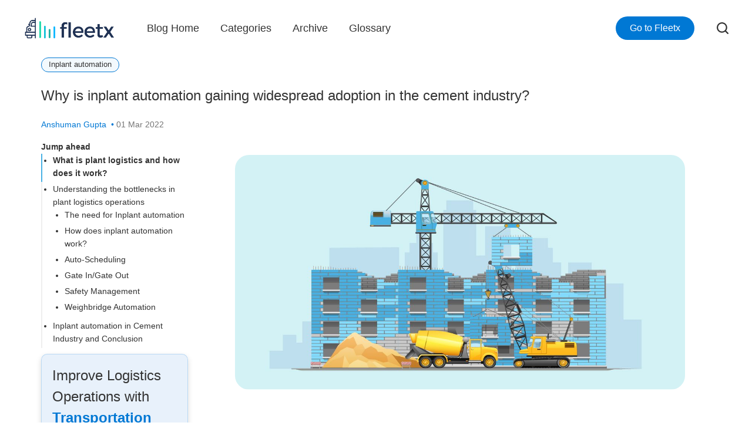

--- FILE ---
content_type: text/html; charset=utf-8
request_url: https://blog.fleetx.io/why-is-inplant-automation-gaining-widespread-adoption-in-the-cement-industry/
body_size: 16201
content:
<!DOCTYPE html>
<html lang="en" data-theme="system">
<head>
    <meta charset="UTF-8">
    <meta name="viewport" content="width=device-width, initial-scale=1.0 shrink-to-fit=no">
    <meta http-equiv="X-UA-Compatible" content="ie=edge">
    <meta name="google-site-verification" content="bYHpRMOK2XLQUr8fL7bY6l8Kd84V6DXF-7UdmFjlu4g"/>

        <meta name="robots" content="max-image-preview:standard">
        <link rel="alternate" href="https://blog.fleetx.io/why-is-inplant-automation-gaining-widespread-adoption-in-the-cement-industry/" hreflang="x-default"/>

    <link rel="preconnect" href="https://ik.imagekit.io"/>
    <link rel="preconnect" href="https://fonts.googleapis.com"/>

    <link rel="stylesheet" href="https://cdnjs.cloudflare.com/ajax/libs/tocbot/4.12.3/tocbot.css">

    <title>Why is inplant automation gaining widespread adoption in the cement industry?</title>
    <link rel="preconnect" href="https://fonts.gstatic.com" crossorigin>
<link rel="preload" href="https://fonts.googleapis.com/css2?family=Roboto:wght@300;400;500;600;700&display=swap" as="style" onload="this.onload=null;this.rel='stylesheet'">
    <link rel="preconnect" href="https://blog.fleetx.io">
    <link href="/assets/css/screen.min.css?v=31986e765c" rel="stylesheet">
    <link href="/assets/css/tocbot-override.css?v=31986e765c" rel="stylesheet">
    <script>
    if(typeof(Storage) !== 'undefined') {
        let themeMode = document.documentElement.getAttribute('data-theme');
        if (themeMode !== null && themeMode === 'system') {
            setSysPrefColor();
        }
        const theme = localStorage.getItem('selected-theme');
        if (theme == 'light') {
            setColorScheme('light');
        }
        else if (theme == 'dark') {
            setColorScheme('dark');
        }
    }
    function setSysPrefColor() {
        if(window.matchMedia && window.matchMedia('(prefers-color-scheme: light)').matches){
            setColorScheme('dark');
        }
        window.matchMedia('(prefers-color-scheme: dark)').addListener(e => {
            if (e.matches) {
                setColorScheme('dark');
            } else {
                setColorScheme('light');
            }
        });
    }
    function setColorScheme(scheme) {
        if (scheme=='dark') {
            document.documentElement.setAttribute('data-theme', 'dark');
        } else {
            document.documentElement.removeAttribute('data-theme');
        }
    }
</script>    <style>
        #fleetxDemoForm {
            min-height: 998px;
        }
    </style>
    <link rel="icon" href="https://blog.fleetx.io/content/images/size/w256h256/2019/06/android-chrome-1-192x192-1.png" type="image/png">
    <link rel="canonical" href="https://blog.fleetx.io/why-is-inplant-automation-gaining-widespread-adoption-in-the-cement-industry/">
    <meta name="referrer" content="no-referrer-when-downgrade">
    
    <meta property="og:site_name" content="Fleetx - Blog">
    <meta property="og:type" content="article">
    <meta property="og:title" content="Why is inplant automation gaining widespread adoption in the cement industry?">
    <meta property="og:description" content="It is no secret that technology and automation is rapidly being adopted across
industries primarily to improve visibility and efficiency in operations. The
most obvious impact has been seen in the Logistics &amp; Transportation industry
which has been notorious for their lack of transparency and substandard
efficiency. The introduction of automation">
    <meta property="og:url" content="https://blog.fleetx.io/why-is-inplant-automation-gaining-widespread-adoption-in-the-cement-industry/">
    <meta property="og:image" content="https://blog.fleetx.io/content/images/2022/06/inplant-automation-in-cement-industry.jpg">
    <meta property="article:published_time" content="2022-03-01T14:21:27.000Z">
    <meta property="article:modified_time" content="2022-11-28T12:13:44.000Z">
    <meta property="article:tag" content="Inplant automation">
    
    <meta property="article:publisher" content="https://www.facebook.com/fleetx.io/">
    <meta property="article:author" content="https://www.facebook.com/anshuuu03">
    <meta name="twitter:card" content="summary_large_image">
    <meta name="twitter:title" content="Why is inplant automation gaining widespread adoption in the cement industry?">
    <meta name="twitter:description" content="It is no secret that technology and automation is rapidly being adopted across
industries primarily to improve visibility and efficiency in operations. The
most obvious impact has been seen in the Logistics &amp; Transportation industry
which has been notorious for their lack of transparency and substandard
efficiency. The introduction of automation">
    <meta name="twitter:url" content="https://blog.fleetx.io/why-is-inplant-automation-gaining-widespread-adoption-in-the-cement-industry/">
    <meta name="twitter:image" content="https://blog.fleetx.io/content/images/2022/06/inplant-automation-in-cement-industry.jpg">
    <meta name="twitter:label1" content="Written by">
    <meta name="twitter:data1" content="Anshuman Gupta">
    <meta name="twitter:label2" content="Filed under">
    <meta name="twitter:data2" content="Inplant automation">
    <meta name="twitter:site" content="@fleetx_io">
    <meta name="twitter:creator" content="@anshuuu03">
    <meta property="og:image:width" content="1200">
    <meta property="og:image:height" content="676">
    
    <script type="application/ld+json">
{
    "@context": "https://schema.org",
    "@type": "Article",
    "publisher": {
        "@type": "Organization",
        "name": "Fleetx - Blog",
        "url": "https://blog.fleetx.io/",
        "logo": {
            "@type": "ImageObject",
            "url": "https://blog.fleetx.io/content/images/2019/05/fleetx-logo-blog.png"
        }
    },
    "author": {
        "@type": "Person",
        "name": "Anshuman Gupta",
        "image": {
            "@type": "ImageObject",
            "url": "https://blog.fleetx.io/content/images/2021/10/IMG-20180304-WA0026.jpg",
            "width": 368,
            "height": 368
        },
        "url": "https://blog.fleetx.io/author/anshuman-gupta/",
        "sameAs": [
            "http://www.linkedin.com/in/anshuuu03",
            "https://www.facebook.com/anshuuu03",
            "https://twitter.com/anshuuu03"
        ]
    },
    "headline": "Why is inplant automation gaining widespread adoption in the cement industry?",
    "url": "https://blog.fleetx.io/why-is-inplant-automation-gaining-widespread-adoption-in-the-cement-industry/",
    "datePublished": "2022-03-01T14:21:27.000Z",
    "dateModified": "2022-11-28T12:13:44.000Z",
    "image": {
        "@type": "ImageObject",
        "url": "https://blog.fleetx.io/content/images/2022/06/inplant-automation-in-cement-industry.jpg",
        "width": 1200,
        "height": 676
    },
    "keywords": "Inplant automation",
    "description": "It is no secret that technology and automation is rapidly being adopted across\nindustries primarily to improve visibility and efficiency in operations. The\nmost obvious impact has been seen in the Logistics &amp; Transportation industry\nwhich has been notorious for their lack of transparency and substandard\nefficiency. The introduction of automation and technology more or less began\nafter the industrial revolution, primarily in the manufacturing processes. It\nallowed companies to exponentially incre",
    "mainEntityOfPage": "https://blog.fleetx.io/why-is-inplant-automation-gaining-widespread-adoption-in-the-cement-industry/"
}
    </script>

    <meta name="generator" content="Ghost 5.93">
    <link rel="alternate" type="application/rss+xml" title="Fleetx - Blog" href="https://blog.fleetx.io/rss/">
    <script defer src="https://cdn.jsdelivr.net/ghost/portal@~2.43/umd/portal.min.js" data-i18n="false" data-ghost="https://blog.fleetx.io/" data-key="254cd76ea5838a3e1029f29d48" data-api="https://blog.fleetx.io/ghost/api/content/" crossorigin="anonymous"></script><style id="gh-members-styles">.gh-post-upgrade-cta-content,
.gh-post-upgrade-cta {
    display: flex;
    flex-direction: column;
    align-items: center;
    font-family: -apple-system, BlinkMacSystemFont, 'Segoe UI', Roboto, Oxygen, Ubuntu, Cantarell, 'Open Sans', 'Helvetica Neue', sans-serif;
    text-align: center;
    width: 100%;
    color: #ffffff;
    font-size: 16px;
}

.gh-post-upgrade-cta-content {
    border-radius: 8px;
    padding: 40px 4vw;
}

.gh-post-upgrade-cta h2 {
    color: #ffffff;
    font-size: 28px;
    letter-spacing: -0.2px;
    margin: 0;
    padding: 0;
}

.gh-post-upgrade-cta p {
    margin: 20px 0 0;
    padding: 0;
}

.gh-post-upgrade-cta small {
    font-size: 16px;
    letter-spacing: -0.2px;
}

.gh-post-upgrade-cta a {
    color: #ffffff;
    cursor: pointer;
    font-weight: 500;
    box-shadow: none;
    text-decoration: underline;
}

.gh-post-upgrade-cta a:hover {
    color: #ffffff;
    opacity: 0.8;
    box-shadow: none;
    text-decoration: underline;
}

.gh-post-upgrade-cta a.gh-btn {
    display: block;
    background: #ffffff;
    text-decoration: none;
    margin: 28px 0 0;
    padding: 8px 18px;
    border-radius: 4px;
    font-size: 16px;
    font-weight: 600;
}

.gh-post-upgrade-cta a.gh-btn:hover {
    opacity: 0.92;
}</style>
    <script defer src="https://cdn.jsdelivr.net/ghost/sodo-search@~1.1/umd/sodo-search.min.js" data-key="254cd76ea5838a3e1029f29d48" data-styles="https://cdn.jsdelivr.net/ghost/sodo-search@~1.1/umd/main.css" data-sodo-search="https://blog.fleetx.io/" crossorigin="anonymous"></script>
    
    <link href="https://blog.fleetx.io/webmentions/receive/" rel="webmention">
    <script defer src="/public/cards.min.js?v=31986e765c"></script>
    <link rel="stylesheet" type="text/css" href="/public/cards.min.css?v=31986e765c">
    <script defer src="/public/member-attribution.min.js?v=31986e765c"></script><style>:root {--ghost-accent-color: #49b1E4;}</style>
    <script>
	var apiKey = "6b356cf1227a0e9675a8e5f0f2";
</script>
</head>
<body class="post-template tag-inplant-automation" data-nav="sticky">
<svg xmlns="http://www.w3.org/2000/svg" xmlns:xlink="http://www.w3.org/1999/xlink" id="global-icons" style="display:none">
    <symbol id="i-search" xmlns="http://www.w3.org/2000/svg" viewBox="0 0 24 24"><path d="M19.083 17.196l4.526 4.528A1.332 1.332 0 0122.667 24a1.33 1.33 0 01-.943-.39l-4.528-4.527a10.602 10.602 0 01-6.53 2.25C4.787 21.333 0 16.548 0 10.667 0 4.785 4.785 0 10.667 0c5.881 0 10.666 4.785 10.666 10.667 0 2.461-.846 4.724-2.25 6.529zm-8.416-14.53c-4.412 0-8 3.589-8 8 0 4.413 3.588 8 8 8s8-3.587 8-8c0-4.411-3.588-8-8-8z"/></symbol>
    <symbol id="i-close" xmlns="http://www.w3.org/2000/svg" viewBox="0 0 24 24"><path d="M9.036 7.976a.75.75 0 00-1.06 1.06L10.939 12l-2.963 2.963a.75.75 0 101.06 1.06L12 13.06l2.963 2.964a.75.75 0 001.061-1.06L13.061 12l2.963-2.964a.75.75 0 10-1.06-1.06L12 10.939 9.036 7.976z"></path><path fill-rule="evenodd" d="M12 1C5.925 1 1 5.925 1 12s4.925 11 11 11 11-4.925 11-11S18.075 1 12 1zM2.5 12a9.5 9.5 0 1119 0 9.5 9.5 0 01-19 0z"></path></symbol>
    <symbol id="i-user" xmlns="http://www.w3.org/2000/svg" viewBox="0 0 24 24"><g data-name="Layer 2"><g data-name="person"><rect opacity="0"/><path d="M12 11a4 4 0 1 0-4-4 4 4 0 0 0 4 4z"/><path d="M18 21a1 1 0 0 0 1-1 7 7 0 0 0-14 0 1 1 0 0 0 1 1z"/></g></g></symbol>
    <symbol id="i-moon" xmlns="http://www.w3.org/2000/svg" viewBox="0 0 24 24"><path d="M12.228 23.999l.114.001a12.31 12.31 0 008.762-3.624 12.269 12.269 0 002.803-4.315 1.2 1.2 0 00-1.531-1.557c-3.678 1.339-7.836.426-10.593-2.326a10.078 10.078 0 01-2.33-10.564A1.2 1.2 0 007.899.08a12.271 12.271 0 00-4.792 3.292c-4.24 4.722-4.103 12.278.31 16.843A12.311 12.311 0 0012.227 24zM4.892 4.975a9.882 9.882 0 011.65-1.474c-.475 3.772.797 7.633 3.544 10.376 2.75 2.743 6.62 4.008 10.394 3.538-.32.448-.678.87-1.071 1.262A9.932 9.932 0 0112.34 21.6l-.092-.001a9.928 9.928 0 01-7.109-3.053C1.585 14.868 1.473 8.78 4.892 4.975z"/></symbol>
    <symbol id="i-sun" xmlns="http://www.w3.org/2000/svg" viewBox="0 0 24 24"><path d="M10.8 1.2v2.4a1.2 1.2 0 102.4 0V1.2a1.2 1.2 0 10-2.4 0zM18.876 7.028a1.195 1.195 0 01-1.697-.03 1.2 1.2 0 01.029-1.696l1.727-1.668a1.202 1.202 0 011.668 1.728l-1.727 1.666zM12 16.8c2.647 0 4.8-2.153 4.8-4.8S14.647 7.2 12 7.2A4.805 4.805 0 007.2 12c0 2.647 2.153 4.8 4.8 4.8zM5.124 16.972l-1.727 1.666a1.2 1.2 0 001.668 1.728l1.727-1.668a1.2 1.2 0 00-1.668-1.726zM17.18 17.002c.46-.477 1.22-.49 1.696-.03l1.727 1.666a1.2 1.2 0 01-1.668 1.728l-1.727-1.668a1.2 1.2 0 01-.029-1.696zM12 19.2a1.2 1.2 0 00-1.2 1.2v2.4a1.2 1.2 0 102.4 0v-2.4a1.2 1.2 0 00-1.2-1.2zM5.065 3.634a1.2 1.2 0 00-1.668 1.728l1.727 1.666a1.195 1.195 0 001.697-.03 1.2 1.2 0 00-.029-1.696L5.065 3.634zM3.6 10.8a1.2 1.2 0 110 2.4H1.2a1.2 1.2 0 110-2.4h2.4zM22.8 10.8h-2.4a1.2 1.2 0 100 2.4h2.4a1.2 1.2 0 100-2.4z"/></symbol>
    <symbol id="i-twitter" xmlns="http://www.w3.org/2000/svg" viewBox="0 0 24 24"><path d="M24 4.557c-.883.392-1.832.656-2.828.775 1.017-.609 1.798-1.574 2.165-2.724-.951.564-2.005.974-3.127 1.195-.897-.957-2.178-1.555-3.594-1.555-3.179 0-5.515 2.966-4.797 6.045-4.091-.205-7.719-2.165-10.148-5.144-1.29 2.213-.669 5.108 1.523 6.574-.806-.026-1.566-.247-2.229-.616-.054 2.281 1.581 4.415 3.949 4.89-.693.188-1.452.232-2.224.084.626 1.956 2.444 3.379 4.6 3.419-2.07 1.623-4.678 2.348-7.29 2.04 2.179 1.397 4.768 2.212 7.548 2.212 9.142 0 14.307-7.721 13.995-14.646.962-.695 1.797-1.562 2.457-2.549z"></path></symbol>
    <symbol id="i-star" xmlns="http://www.w3.org/2000/svg" viewBox="0 0 24 24"><path d="M12 .587l3.668 7.568 8.332 1.151-6.064 5.828 1.48 8.279-7.416-3.967-7.417 3.967 1.481-8.279-6.064-5.828 8.332-1.151z"/></symbol>
</svg><div class="site-wrap">
    <header class="site-header">
    <div class="header-inner flex justify-space-between">
        <div class="header-logo flex">
            <a href="https://blog.fleetx.io" class="logo-img theme-light-logo">
    <img src="https://blog.fleetx.io/content/images/2019/05/fleetx-logo-blog.png" alt="Fleetx - Blog">
</a>
        </div>

        <input id="mobile-menu-toggle" class="mobile-menu-checkbox" type="checkbox">
        <label for="mobile-menu-toggle" class="mobile-menu-icon" aria-label="menu toggle button">
            <span class="line"></span>
            <span class="line"></span>
            <span class="line"></span>
            <span class="sr-only">Menu toggle button</span>
        </label>

        <nav class="nav-wrap flex" role="navigation" aria-label="Main navigation">
    <ul class="nav-left no-style-list" role="menu">
        <li class="nav-item" role="menuitem">
            <a href="/" class="nav-link">Blog Home</a>
        </li>
        <li class="nav-item" role="menuitem">
            <a href="/tags/" class="nav-link">Categories</a>
        </li>
        <li class="nav-item" role="menuitem">
            <a href="/monthly-archive/" class="nav-link">Archive</a>
        </li>
        <li class="nav-item" role="menuitem">
            <a href="/glossary/" class="nav-link">Glossary</a>
        </li>
    </ul>

    <ul class="nav-right no-style-list" role="menu">
        <li class="nav-item" role="menuitem">
            <button class="go-to-fleetx">
                    <a class="btn btn-sm" href="https://www.fleetx.io/" target="_blank">Go to Fleetx</a>
            </button>
        </li>
    </ul>

    <div class="icons-wrap">
        <a href="javascript:;" class="nav-icon search-icon flex js-search-button" aria-label="Open search">
                <svg><use xlink:href="#i-search"/></svg>
        </a>
    </div>
</nav>

    </div>
</header>       <script>
    var tid = setInterval( function () {
    if ( document.readyState !== 'complete' ) return;
    clearInterval( tid );       
    const loadWebStoryButton = document.getElementById('loadWebStoryButton');
    const iframeWrapper = document.getElementById('webStoryIframe');
    if(loadWebStoryButton) {
        loadWebStoryButton.addEventListener('click', function(e) {
            e.stopPropagation();
            e.preventDefault();
            const webStoryLink = e.target.dataset.storylink;
            const iframe = document.createElement('iframe');
            if(webStoryLink && iframeWrapper) {
                iframeWrapper.style.height = '600px';
                loadWebStoryButton.style.display = 'none';
                iframe.src = webStoryLink;
                iframe.frameBorder = 0;
                iframe.height = 600;
                iframe.width = 750;
                iframeWrapper.appendChild(iframe); 
            }
        })
    }
    }, 100 );
</script>


    <div>
        <div class="schedule-demo-mobile-view">
            <div class="schedule-demo-main-container">
    <button class="schedule-demo-button" >
        <a href="https://www.fleetx.io/demo" target="_blank" style="text-decoration: none;">
            <div class="schedule-a-demo-image-title-container">
                <span class="post-title-schedule-demo">Improve Logistics Operations with 
                        <span class="post-title-schedule-demo2">Transportation Management System</span>
                </span>
            <div class="rectangle-container" style="">
                <span class="rectangle-container-text">Schedule a Demo</span>
            </div>

            </div>

        </a>
    </button>
</div>        </div>
    <div class="main">
        <div class="container">
            <div class="row">
                <div class="col">
                    <article class="single-post post-card">
                        <header class="post-header">
                            <div class="tag-wrap">
                                <a href="/tag/inplant-automation/" >Inplant automation</a>
                            </div>
                            <h1 class="heading-small post-title">
                                Why is inplant automation gaining widespread adoption in the cement industry?
                            </h1>
                            <div class="post-meta-wrap flex">
    <div class="meta-info">
        <div class="author-names">
            
            <a href="/author/anshuman-gupta/">Anshuman Gupta</a>
        </div>
        <div class="">
            &nbsp; &#x2022;&nbsp;<time class="post-date" style="color: #757575;" datetime="2022-03-01">01 Mar 2022</time>
        </div>
    </div>
</div>                        </header>
                        <div class="post-schedule">
                            <div class="post-left-container" >
                                <div style="padding-top: 15px;">
                                    <span class="jump-ahead" style="">
                                        Jump ahead
                                    </span>
                                    <div class="gh-toc" style=""></div>
                                </div>
                                <div class="schedule-demo-desktop-view">
                                <div class="schedule-demo-main-container">
    <button class="schedule-demo-button" >
        <a href="https://www.fleetx.io/demo" target="_blank" style="text-decoration: none;">
            <div class="schedule-a-demo-image-title-container">
                <span class="post-title-schedule-demo">Improve Logistics Operations with 
                        <span class="post-title-schedule-demo2">Transportation Management System</span>
                </span>
            <div class="rectangle-container" style="">
                <span class="rectangle-container-text">Schedule a Demo</span>
            </div>

            </div>

        </a>
    </button>
</div>                                </div>
                            </div>
                            <div class="post-content gh-content">
                        <div class="featured-image-wrap">
                            <img class="featured-image" srcset="/content/images/2022/06/inplant-automation-in-cement-industry.jpg 300w, /content/images/size/w600/2022/06/inplant-automation-in-cement-industry.jpg 600w, /content/images/size/w1200/2022/06/inplant-automation-in-cement-industry.jpg 1200w,"
                                sizes="(max-width: 340px) 300px, (max-width: 640px) 600px, 1200px"
                                src="/content/images/2022/06/inplant-automation-in-cement-industry.jpg"
                                alt="Why is inplant automation gaining widespread adoption in the cement industry?">
                        </div>
                        <div class="featured-image-caption text-center"></div>
                                <p>It is no secret that technology and automation is rapidly being adopted across industries primarily to improve visibility and efficiency in operations. The most obvious impact has been seen in the Logistics &amp; Transportation industry which has been notorious for their lack of transparency and substandard efficiency. The introduction of automation and technology more or less began after the industrial revolution, primarily in the manufacturing processes. It allowed companies to exponentially increase efficiency and production which boosted their revenues and profits multifold. Today we have companies integrating technology and automation systems such as <a href="https://www.fleetx.io/blog-gps-tracking-system-a-must-have-for-efficient-fleet-management-logistics/?ref=blog.fleetx.io">GPS tracking systems</a>, <a href="https://www.fleetx.io/?ref=blog.fleetx.io">fleet management systems</a>, among others to improve <a href="https://www.fleetx.io/blog-how-to-optimise-inbound-logistics/?ref=blog.fleetx.io">inbound</a> and <a href="https://www.fleetx.io/blog-optimizing-outbound-logistics-and-why-should-your-business-do-it/?ref=blog.fleetx.io">outbound logistics</a> processes. However, between automation in manufacturing and supply chain there lies the lesser talked about in-plant logistics which requires attention.</p><!--kg-card-begin: html--><h2>What is plant logistics and how does it work?</h2><!--kg-card-end: html--><p>In-plant logistics or popularly referred to as plant logistics can simply be understood as movement of goods or logistics &amp; transportation operations within the manufacturing facility of a company.  Moreover, inplant logistics can be understood as the entire value chain inside a manufacturing facility that includes,</p><ul><li>storage and handling of raw materials in a facility</li><li>transportation of semi-finished goods within the facility</li><li>movement of goods from assembly line to warehouses</li><li>packaging and warehousing of finished goods</li><li>weighing process of goods</li><li>handling vehicles and equipment within the facility, among others.</li></ul><p>Apart from these fundamental processes in-plant logistics also deals with documentation and account management activities such as keeping track of goods and vehicles entering and exiting the facility, invoicing and challan of received or dispatched goods, inventory management, among others.</p><!--kg-card-begin: html--><h2>Understanding the bottlenecks in plant logistics operations</h2><!--kg-card-end: html--><p>Looking at the sheer number of operations that goes on inside a facility or plant, it is evident that in-plant logistics is complex. Several processes like operating weighbridge, inventory management, etc are carried out manually. As a result, it increases the cost of operations for companies and requires a much larger manforce, thus, making it prone to errors, mismanagement, and inefficiency. Additionally, different systems and processes within a facility often operate in silos. As a result, the entire value chain is defragmented.</p><p>For example, weighing is a crucial component of inplant logistics and is traditionally done using a manned weighbridge system. A <a href="https://www.fleetx.io/blog-is-manned-weighbridge-system-making-you-lose-business/?ref=blog.fleetx.io">manual weighbridge system</a> requires several workers to operate depending on the scale of operation. Since the operation is done manually, it is prone to mismanagement such as, underweighting or overweighting of goods, mismatch in invoice or challan issued by dispatcher, theft of goods, among  others. Similarly, manual interventions also make the entire process inefficient. Lastly, considering the scale of operations it is not possible for companies or plant managers to physically monitor each and every process all the time which leads to lack of transparency or visibility in the plant logistics operation.</p><!--kg-card-begin: html--><h3>The need for Inplant automation</h3><!--kg-card-end: html--><p>Problems associated with manned weighbridge systems can be eliminated by using <a href="https://www.fleetx.io/blog-automated-weightbridge-solution/?ref=blog.fleetx.io">weighbridge automation solutions</a> that use technology-based solutions to automate the entire process. It reduces the need for booth operators, thus, eliminating the risk of mismanagement, theft and at the same time increasing the efficiency of the operation significantly. Similarly, businesses can integrate their plant logistics operations with technology and formally adopt inplant automation to increase efficiency, reduce mismanagement, and bring down cost of operation in their facility.</p><p>In order to understand how logistics operations within a facility can benefit from inplant automation, one can look at how technology and automation has transformed outbound logistics for businesses. Tech-based solutions have been able to stitch various processes involved in running logistics &amp; transportation operations aided by IoT integration and implementation, which turns the entire process into a tech-enabled ecosystem.</p><!--kg-card-begin: html--><h3>How does inplant automation work?</h3><!--kg-card-end: html--><p>Inplant automation requires automation aided by transfer of information across processes using which data can be collected, stored, processed, and accessed from a single place, forming a centralized system. In other words, leading to the transformation of the facility into an IoT-enabled one. Inplant automation can be further understood by the services and benefits they deliver.</p><!--kg-card-begin: html--><h4>Yard Management</h4><!--kg-card-end: html--><p>Yard management in the context of inplant automation can be understood as the process of managing the movement of inbound or outbound vehicles, goods, personnel within a facility. Companies need to keep track of vehicles entering and exiting the facility for various reasons, the most important ones being security and accounting. In a regular plant facility companies usually keep track of the same manually through receipt or registers. There is no way to track the vehicle’s whereabouts apart from physically tracking it or relying on the driver that leads to loading &amp; dispatching delays, security risks, among others.</p><p>Inplant automation solutions uses <a href="https://www.fleetx.io/blog-what-is-rfid-technology-and-how-does-it-work/?ref=blog.fleetx.io">RFID-based</a> tracking system which allows them to automatically keep a record of the vehicle’s entry and exits, track their locations across facility with RFID scanners, automate invoice generation that reduces due diligence time, and automate several other time and resource consuming processes that not only improves visibility but also cuts turnaround time.</p><!--kg-card-begin: html--><h3>Auto-Scheduling</h3><!--kg-card-end: html--><p>Companies can further improve their turnaround times and make their operations more efficient by employing another inplant automation solution to automate their scheduling at loading/unloading docks or warehouses. Auto Scheduling solutions using AI-driven algorithms to schedule vehicles for loading/unloading based on their dispatch times. It uses existing records of transporter, dispatcher, vehicle, etc to ensure the right vehicle is ready for loading/unloading at the right terminal to ensure timely delivery of goods.</p><!--kg-card-begin: html--><h3>Gate In/Gate Out</h3><!--kg-card-end: html--><p>As mentioned earlier in the Yard Management section, inplant automation equips the entry and exit gates with RFID scanners, cameras, etc and provide each vehicle with a unique RFID. Once the vehicle is at the entry gate, the scanners scan the vehicle ID while the camera captures the registration number. This data is recorded and stored in the system marking the entry of vehicles in the facility. A similar process is followed when the vehicle is at the exit gate. It helps companies track and record vehicles entering their facility efficiently.</p><!--kg-card-begin: html--><h3>Safety Management</h3><!--kg-card-end: html--><p>Inplant automation greatly benefits companies when it comes to safety management in their facility. By implementing RFID and GPS tracking systems for monitoring vehicles, automated entry/exit, creating a record of sections the vehicle visits, and making available all related data in a single place simplifies documentation procedures for drivers while making the safety of the facility robust.</p><!--kg-card-begin: html--><h3>Weighbridge Automation</h3><!--kg-card-end: html--><p>As mentioned earlier, inplant automation solutions also include weighbridge automation systems that automates the entire weighing process of goods entering and exiting a facility. It does so by replacing manual weighbridges with tech-enabled ones that eliminates the need for booth operators. The Weighbridge automation solution makes the process of weighing goods simplified which can be done by the vehicle driver following simple steps guided by signals and lights. It further increases reliability, accuracy, and efficiency of the entire process and reduces the risk of mismanagement.</p><!--kg-card-begin: html--><h2>Inplant automation in Cement Industry and Conclusion</h2><!--kg-card-end: html--><p>Benefits of inplant automations are endless as understood from the increasing adoption of inplant automation by several companies. One of the key cases to consider is that of the cement industry in India which has a fragmented inplant logistics system resulting in delays in dispatch. Almost 60% of the transportation is done through trucks while the remaining 40% is done through trains as cement is dispatched from the manufacturing facility in bags as well as loose cement. The inplant logistics in case of the cement industry faces challenges and inefficiency as a result of lack of coordination between production, plant and logistics departments. Additionally, the weighing process is the most time consuming process of cement industry’s inplant logistics resulting in wait times of over 24 hours. By employing weighbridge automation solutions and RFID based tracking and scheduling solutions, companies operating in the industry can cut their turnaround times and exponentially increase efficiency of their operation.</p><div class="kg-card kg-toggle-card" data-kg-toggle-state="close"><div class="kg-toggle-heading"><h4 class="kg-toggle-heading-text">What should be the limit for rotation of a transit mixer during concrete transportation?</h4><button class="kg-toggle-card-icon"><svg id="Regular" xmlns="http://www.w3.org/2000/svg" viewBox="0 0 24 24"><path class="cls-1" d="M23.25,7.311,12.53,18.03a.749.749,0,0,1-1.06,0L.75,7.311"/></svg></button></div><div class="kg-toggle-content"><p>The concrete must be thoroughly mixed in the mixer drum before being discharged from the transit mixer, which requires rotation at a speed of 12- 14 rev/rein for a short period of time.</p></div></div><div class="kg-card kg-toggle-card" data-kg-toggle-state="close"><div class="kg-toggle-heading"><h4 class="kg-toggle-heading-text">Can we track rotation of the Transit mixer?</h4><button class="kg-toggle-card-icon"><svg id="Regular" xmlns="http://www.w3.org/2000/svg" viewBox="0 0 24 24"><path class="cls-1" d="M23.25,7.311,12.53,18.03a.749.749,0,0,1-1.06,0L.75,7.311"/></svg></button></div><div class="kg-toggle-content"><p>Yes, we can track rotation of the Transit mixer and even display whether the truck is loading or unloading using one of the sensors attached to the rotating drum.</p></div></div><!--kg-card-begin: html--><script type="application/ld+json">{"@context":"https://schema.org","@type":"FAQPage","mainEntity":[{"@type":"Question","name":"What should be the limit for rotation of a transit mixer during concrete transportation?","acceptedAnswer":{"@type":"Answer","text":"The concrete must be thoroughly mixed in the mixer drum before being discharged from the transit mixer, which requires rotation at a speed of 12- 14 rev/rein for a short period of time."}},{"@type":"Question","name":"Can we track rotation of the Transit mixer? ","acceptedAnswer":{"@type":"Answer","text":"Yes, we can track rotation of the Transit mixer and even display whether the truck is loading or unloading using one of the sensors attached to the rotating drum."}}]}</script><!--kg-card-end: html-->
                            </div>
                        </div>
                        <div class="post-footer">
                            <div class="share-wrap">
    <div class="share-title h5 text-center">Share this article:</div>
    <div class="share-links flex">
            <a class="facebook" href="https://www.facebook.com/sharer/sharer.php?u=https://blog.fleetx.io/why-is-inplant-automation-gaining-widespread-adoption-in-the-cement-industry/" onclick="window.open(this.href, 'facebook-share','width=580,height=296');return false;" title="Share on Facebook"><svg xmlns="http://www.w3.org/2000/svg" width="24" height="24" viewBox="0 0 24 24"><path d="M9 8h-3v4h3v12h5v-12h3.642l.358-4h-4v-1.667c0-.955.192-1.333 1.115-1.333h2.885v-5h-3.808c-3.596 0-5.192 1.583-5.192 4.615v3.385z"></path></svg></a>
            <a class="twitter" href="https://twitter.com/share?text=Why%20is%20inplant%20automation%20gaining%20widespread%20adoption%20in%20the%20cement%20industry%3F&amp;url=https://blog.fleetx.io/why-is-inplant-automation-gaining-widespread-adoption-in-the-cement-industry/" onclick="window.open(this.href, 'twitter-share', 'width=580,height=296');return false;" title="Share on Twitter"><svg xmlns="http://www.w3.org/2000/svg" width="24" height="24" viewBox="0 0 24 24"><path d="M24 4.557c-.883.392-1.832.656-2.828.775 1.017-.609 1.798-1.574 2.165-2.724-.951.564-2.005.974-3.127 1.195-.897-.957-2.178-1.555-3.594-1.555-3.179 0-5.515 2.966-4.797 6.045-4.091-.205-7.719-2.165-10.148-5.144-1.29 2.213-.669 5.108 1.523 6.574-.806-.026-1.566-.247-2.229-.616-.054 2.281 1.581 4.415 3.949 4.89-.693.188-1.452.232-2.224.084.626 1.956 2.444 3.379 4.6 3.419-2.07 1.623-4.678 2.348-7.29 2.04 2.179 1.397 4.768 2.212 7.548 2.212 9.142 0 14.307-7.721 13.995-14.646.962-.695 1.797-1.562 2.457-2.549z"></path></svg></a>
            <a class="pinterest" href="http://pinterest.com/pin/create/button/?url=https://blog.fleetx.io/why-is-inplant-automation-gaining-widespread-adoption-in-the-cement-industry/&amp;media=https://blog.fleetx.io/content/images/2022/06/inplant-automation-in-cement-industry.jpg&amp;description=Why%20is%20inplant%20automation%20gaining%20widespread%20adoption%20in%20the%20cement%20industry%3F" onclick="window.open(this.href, 'linkedin-share', 'width=580,height=296');return false;" title="Share on Pinterest"><svg xmlns="http://www.w3.org/2000/svg" width="24" height="24" viewBox="0 0 24 24"><path d="M12 0c-6.627 0-12 5.372-12 12 0 5.084 3.163 9.426 7.627 11.174-.105-.949-.2-2.405.042-3.441.218-.937 1.407-5.965 1.407-5.965s-.359-.719-.359-1.782c0-1.668.967-2.914 2.171-2.914 1.023 0 1.518.769 1.518 1.69 0 1.029-.655 2.568-.994 3.995-.283 1.194.599 2.169 1.777 2.169 2.133 0 3.772-2.249 3.772-5.495 0-2.873-2.064-4.882-5.012-4.882-3.414 0-5.418 2.561-5.418 5.207 0 1.031.397 2.138.893 2.738.098.119.112.224.083.345l-.333 1.36c-.053.22-.174.267-.402.161-1.499-.698-2.436-2.889-2.436-4.649 0-3.785 2.75-7.262 7.929-7.262 4.163 0 7.398 2.967 7.398 6.931 0 4.136-2.607 7.464-6.227 7.464-1.216 0-2.359-.631-2.75-1.378l-.748 2.853c-.271 1.043-1.002 2.35-1.492 3.146 1.124.347 2.317.535 3.554.535 6.627 0 12-5.373 12-12 0-6.628-5.373-12-12-12z" fill-rule="evenodd" clip-rule="evenodd"/></svg></a>
            <a class="whatsapp" href="whatsapp://send?text=https://blog.fleetx.io/why-is-inplant-automation-gaining-widespread-adoption-in-the-cement-industry/" data-action="share/whatsapp/share" onclick="window.open(this.href, 'linkedin-share', 'width=580,height=296');return false;" title="Share on Whatsapp"><svg xmlns="http://www.w3.org/2000/svg" width="24" height="24" viewBox="0 0 24 24"><path d="M.057 24l1.687-6.163c-1.041-1.804-1.588-3.849-1.587-5.946.003-6.556 5.338-11.891 11.893-11.891 3.181.001 6.167 1.24 8.413 3.488 2.245 2.248 3.481 5.236 3.48 8.414-.003 6.557-5.338 11.892-11.893 11.892-1.99-.001-3.951-.5-5.688-1.448l-6.305 1.654zm6.597-3.807c1.676.995 3.276 1.591 5.392 1.592 5.448 0 9.886-4.434 9.889-9.885.002-5.462-4.415-9.89-9.881-9.892-5.452 0-9.887 4.434-9.889 9.884-.001 2.225.651 3.891 1.746 5.634l-.999 3.648 3.742-.981zm11.387-5.464c-.074-.124-.272-.198-.57-.347-.297-.149-1.758-.868-2.031-.967-.272-.099-.47-.149-.669.149-.198.297-.768.967-.941 1.165-.173.198-.347.223-.644.074-.297-.149-1.255-.462-2.39-1.475-.883-.788-1.48-1.761-1.653-2.059-.173-.297-.018-.458.13-.606.134-.133.297-.347.446-.521.151-.172.2-.296.3-.495.099-.198.05-.372-.025-.521-.075-.148-.669-1.611-.916-2.206-.242-.579-.487-.501-.669-.51l-.57-.01c-.198 0-.52.074-.792.372s-1.04 1.016-1.04 2.479 1.065 2.876 1.213 3.074c.149.198 2.095 3.2 5.076 4.487.709.306 1.263.489 1.694.626.712.226 1.36.194 1.872.118.571-.085 1.758-.719 2.006-1.413.248-.695.248-1.29.173-1.414z"/></svg></a>
            <a class="linkedin" href="http://www.linkedin.com/shareArticle?mini=true&amp;url=https://blog.fleetx.io/why-is-inplant-automation-gaining-widespread-adoption-in-the-cement-industry/&amp;title=Why%20is%20inplant%20automation%20gaining%20widespread%20adoption%20in%20the%20cement%20industry%3F" onclick="window.open(this.href, 'linkedin-share', 'width=580,height=296');return false;" title="Share on Linkedin"><svg xmlns="http://www.w3.org/2000/svg" width="24" height="24" viewBox="0 0 24 24"><path d="M4.98 3.5c0 1.381-1.11 2.5-2.48 2.5s-2.48-1.119-2.48-2.5c0-1.38 1.11-2.5 2.48-2.5s2.48 1.12 2.48 2.5zm.02 4.5h-5v16h5v-16zm7.982 0h-4.968v16h4.969v-8.399c0-4.67 6.029-5.052 6.029 0v8.399h4.988v-10.131c0-7.88-8.922-7.593-11.018-3.714v-2.155z"/></svg></a>
            <a class="link" href="mailto:?subject=Why%20is%20inplant%20automation%20gaining%20widespread%20adoption%20in%20the%20cement%20industry%3F&amp;body=https://blog.fleetx.io/why-is-inplant-automation-gaining-widespread-adoption-in-the-cement-industry/" title="Send via email" rel="noopener" target="_blank"><svg xmlns="http://www.w3.org/2000/svg" width="24" height="24" viewBox="0 0 24 24"><path d="M0 3v18h24v-18h-24zm6.623 7.929l-4.623 5.712v-9.458l4.623 3.746zm-4.141-5.929h19.035l-9.517 7.713-9.518-7.713zm5.694 7.188l3.824 3.099 3.83-3.104 5.612 6.817h-18.779l5.513-6.812zm9.208-1.264l4.616-3.741v9.348l-4.616-5.607z"/></svg></a>
       
    </div>
</div>                                                    </div>
                    </article>
                </div>
            </div>
        </div>
        <div class="prev-nex-wrap">
    <div class="container">
        <div class="row">
            <div class="col-lg-6">
                <div class="post prev-post">
                    <a href="/blog-how-do-passenger-transit-planners-leverage-a-tms/" class="flex">
                        <div class="featured-image">
                            <img loading="lazy"
                            srcset="/content/images/2022/06/Passenger-Transit-Planners.jpg 300w, /content/images/size/w600/2022/06/Passenger-Transit-Planners.jpg 600w,"
                            sizes="(max-width: 340px) 300px, (min-width: 341px) and (max-width: 575px) 600px, 300px"
                            src="/content/images/2022/06/Passenger-Transit-Planners.jpg" alt="How Do Passenger Transit Planners Leverage a TMS?">
                        </div>
                        <div class="content-wrap">
                            <div class="nav-text">Newer article</div>
                            <h4 class="title">How Do Passenger Transit Planners Leverage a TMS?</h4>
                            <div class="post-meta">
                                <time class="post-date" datetime=" 2022-03-10">Mar 10,                                    2022</time>
                                <span class="read-time">5 min read</span>
                            </div>
                        </div>
                    </a>
                </div>
            </div>
            <div class="col-lg-6">
                <div class="post next-post">
                    <a href="/blog-announcing-fleetxs-19-4-million-funding-to-drive-freight-digitisation/" class="flex">
                        <div class="featured-image">
                            <img loading="lazy"
                            srcset="/content/images/size/w300/2022/06/Fleetx-s--19.4-Million-Funding-To-Drive-Freight-Digitisation.jpg 300w,
                                    /content/images/size/w600/2022/06/Fleetx-s--19.4-Million-Funding-To-Drive-Freight-Digitisation.jpg 600w,"
                            sizes="(max-width: 340px) 300px, (min-width: 341px) and (max-width: 575px) 600px, 300px"
                            src="/content/images/size/w1200/2022/06/Fleetx-s--19.4-Million-Funding-To-Drive-Freight-Digitisation.jpg" alt="Announcing Fleetx’s $19.4 Million Funding To Drive Freight Digitisation">
                        </div>
                        <div class="content-wrap">
                            <div class="nav-text">Older article</div>
                            <h4 class="title">Announcing Fleetx’s $19.4 Million Funding To Drive Freight Digitisation</h4>
                            <div class="post-meta">
                                <time class="post-date" datetime=" 2022-02-21">Feb 21,                                    2022</time>
                                <span class="read-time">4 min read</span>
                            </div>
                        </div>
                    </a>
                </div>
            </div>
        </div>
    </div>
</div>        <div class="related-posts-wrap">
    <div class="container">
        <h3 class="section-title h5 text-center">You might also like</h3>
        <div class="row">
            <div class="col-lg-3 col-md-6 col-sm-6">
                <article class="post-card">
                <a href="/top-8-benefits-of-an-automated-in-plant-logistics-management-system/" class="post-img-wrap">
                    <img class="post-img" loading="lazy"
                        srcset="/content/images/size/w300/2025/02/In-Plant-Logistics.png 300w,
                                /content/images/size/w600/2025/02/In-Plant-Logistics.png 600w"
                        sizes="(max-width: 575px) 300px,(min-width: 576px) and (max-width:680px) 600px, (min-width:681px) and (max-width: 991px) 600px, 300px"
                        src="/content/images/size/w300/2025/02/In-Plant-Logistics.png" alt="Top 8 Benefits of an Automated In-Plant Logistics Management System">
                </a>
                <div class="post-info-wrap">
                    <h4 class=" post-title"><a href="/top-8-benefits-of-an-automated-in-plant-logistics-management-system/">Top 8 Benefits of an Automated In-Plant Logistics Management System</a></h4>
                    <div class="post-meta">
                        <time class="post-date" datetime="2025-02-13">Feb 13, 2025</time>
                        <span class="read-time">4 min read</span>
                    </div>
                </div>
            </article>
            </div>
        </div>
    </div>
</div>
    </div>
    </div>
    <section class="email-subs">
    <div class="container">
        <div class="email-subs-wrap flex">
            <div class="text-wrap">
                <h2 class="h1 email-subs-section-title">Subscribe to  Fleetx - Blog</h2>
                <div class="email-subs-section-description">
                    Get all the latest posts delivered straight to your inbox.
                </div>
            </div>
            <div class="form-wrap">
                <form class="members-form subscribe-form text-left" data-members-form="subscribe">
                    <div class="form-field-wrap field-group-inline">
                        <label for="name" class="sr-only">Name</label>
                        <input data-members-name="" type="text" class="name form-field input-field input-lg" id="name" placeholder="Your name" required="" autocomplete="off">
                        <label for="email" class="sr-only">Email</label>
                        <input data-members-email="" type="email" class="email form-field input-field input-lg" id="email" placeholder="Your email address" required="" autocomplete="off">
                        <button class="btn form-field btn-lg" type="submit"><span>Subscribe</span></button>
                    </div>
                    <div class="message-container">
                        <div class="notification success form-notification">
                            <a class="notification-close" href="javascript:;" aria-label="close notification"><span class="close-icon"><svg><use xlink:href="#i-close"/></svg></span></a>
                            <strong>Great!</strong> Check your inbox and click the link to confirm your subscription.
                        </div>
                        <div class="notification error form-notification">
                            <a class="notification-close" href="javascript:;" aria-label="close notification"><span class="close-icon"><svg><use xlink:href="#i-close"/></svg></span></a>
                            <strong>Error!</strong> Please enter a valid email address!
                        </div>
                    </div>
                </form>
            </div>
        </div>
    </div>
</section>

    <footer class="site-footer">
    <div class="container">
        <div class="footer-top">
            <div class="row">
                <div class="col-lg-5">
                    <div class="footer-widget widget-about">
                        <div class="widget-content">
                            <div class="footer-logo-wrap">
                                <a href="https://blog.fleetx.io" class="logo-img theme-light-logo">
    <img src="https://blog.fleetx.io/content/images/2019/05/fleetx-logo-blog.png" alt="Fleetx - Blog">
</a>
                            </div>
                            <div class="site-description">
                                We are on a mission to completely disrupt the fleet management industry with AI & IoT. Join us in revolutionizing the logistics ecosystem in India.
                            </div>
                        </div>
                    </div>
                </div>
                <div class="col-lg-7">
                    <div class="widget secondary-nav flex">
                        
<div class="nav-col">
    <h3 class="title h6">Fleet Management</h3>
    <nav>
        <ul class="no-style-list">
                <li class="nav-link"><a href="https://www.fleetx.io/fleet-management/gps-vehicle-tracking-system">Vehicle Tracking System</a></li>
                <li class="nav-link"><a href="https://www.fleetx.io/predictive-maintenance">Fleet Maintanence</a></li>
                <li class="nav-link"><a href="https://www.fleetx.io/dispatch-planner">Scheduling &amp; Routing</a></li>
                <li class="nav-link"><a href="https://www.fleetx.io/solutions/fuel-management-system">Fuel Management System</a></li>
        </ul>
    </nav>
</div>

<div class="nav-col">
    <h3 class="title h6">Enterprise Products</h3>
    <nav>
        <ul class="no-style-list">
                <li class="nav-link"><a href="https://www.fleetx.io/enterprise-products/transport-management-system">Transport Management System</a></li>
                <li class="nav-link"><a href="https://www.fleetx.io/video-telematics">Video Telematics</a></li>
        </ul>
    </nav>
</div>

<div class="nav-col">
    <h3 class="title h6">Industry based solution</h3>
    <nav>
        <ul class="no-style-list">
                <li class="nav-link"><a href="https://www.fleetx.io/industries/construction">Construction</a></li>
                <li class="nav-link"><a href="https://www.fleetx.io/industries/passenger-transit">Passenger Transit</a></li>
                <li class="nav-link"><a href="https://www.fleetx.io/industries/cold-chain-logistics">Cold Chain Industries</a></li>
                <li class="nav-link"><a href="https://www.fleetx.io/industries/food-beverages">Food &amp; Beverages Distribution</a></li>
        </ul>
    </nav>
</div>

                    </div>
                </div>
            </div>
        </div>
        <div class="footer-bottom flex justify-space-between">
            <div class="copyright">
    &copy; 2025 <a href="https://blog.fleetx.io">Fleetx - Blog</a> - All right Reserved. Published with <a href="https://ghost.org?via=biswajit48">Ghost</a>
</div>        </div>
    </div>
</footer></div>
<div class="search-popup js-search-popup">
    <div class="search-popup-bg"></div>
	<a href="javascript:;" class="close-button" id="search-close" aria-label="Close search">
		<svg><use xlink:href="#i-close"/></svg>
	</a>
	<div class="popup-inner">
        <div class="inner-container">
            <form class="search-form" id="search-form">
                <div class="search-form-box flex">
                    <input type="text" class="search-input" placeholder="Type to search" id="search-input" aria-label="Type to search" role="searchbox" autocomplete="off">
                </div>
            </form>
            <div class="search-close-note">Press ESC to close.</div>
            <div class="search-result" id="search-results"></div>
            <div class="suggested-tags tag-wrap" id="suggested-tags">
                <h2 class="h6">Browse posts by popular tags</h2>
                <div class="tag-list">
                    <a href="/tag/transport-management/"  style="--c-theme:#1f3254;">Transport Management</a>
                    <a href="/tag/fleet-management/" >Fleet management</a>
                    <a href="/tag/supply-chain/" >Supply Chain</a>
                    <a href="/tag/fleetx-lab/"  style="--c-theme:#0c065b;">Fleetx Labs</a>
                    <a href="/tag/iot/" >Internet of Things</a>
                    <a href="/tag/fleet-maintenance/" >Fleet Maintenance</a>
                    <a href="/tag/logistics-management/" >Logistics Management</a>
                    <a href="/tag/transport-load-builder/" >Transport Load Builder</a>
                    <a href="/tag/vehicle-tracking/" >Vehicle Tracking</a>
                    <a href="/tag/gps-vehicle-tracking/" >GPS Vehicle Tracking</a>
                </div>
            </div>
        </div>
	</div>
</div><div class="notification notification-subscribe">
    <a class="notification-close" href="javascript:;" aria-label="close notification"><span class="close-icon"><svg><use xlink:href="#i-close"/></svg></span></a>
    You&#x27;ve successfully subscribed to Fleetx - Blog
</div>

<div class="notification notification-signup">
    <a class="notification-close" href="javascript:;" aria-label="close notification"><span class="close-icon"><svg><use xlink:href="#i-close"/></svg></span></a>
    Great! Next, complete checkout to get full access to all premium content.
</div>

<div class="notification notification-signup-error error">
    <a class="notification-close" href="javascript:;" aria-label="close notification"><span class="close-icon"><svg><use xlink:href="#i-close"/></svg></span></a>
    Error! Could not sign up. invalid link.
</div>

<div class="notification notification-signin">
    <a class="notification-close" href="javascript:;" aria-label="close notification"><span class="close-icon"><svg><use xlink:href="#i-close"/></svg></span></a>
    Welcome back! You&#x27;ve successfully signed in.
</div>

<div class="notification notification-signin-error error">
    <a class="notification-close" href="javascript:;" aria-label="close notification"><span class="close-icon"><svg><use xlink:href="#i-close"/></svg></span></a>
    Error! Could not sign in. Please try again.
</div>

<div class="notification notification-checkout">
    <a class="notification-close" href="javascript:;" aria-label="close notification"><span class="close-icon"><svg><use xlink:href="#i-close"/></svg></span></a>
    Success! Your account is fully activated, you now have access to all content.
</div>

<div class="notification error notification-checkout-cancel">
    <a class="notification-close" href="javascript:;" aria-label="close notification"><span class="close-icon"><svg><use xlink:href="#i-close"/></svg></span></a>
    Error! Stripe checkout failed.
</div>

<div class="notification notification-billing-update">
    <a class="notification-close" href="javascript:;" aria-label="close notification"><span class="close-icon"><svg><use xlink:href="#i-close"/></svg></span></a>
    Success! Your billing info is updated.
</div>

<div class="notification error notification-billing-update-cancel">
    <a class="notification-close" href="javascript:;" aria-label="close notification"><span class="close-icon"><svg><use xlink:href="#i-close"/></svg></span></a>
    Error! Billing info update failed.
</div><script>
    var nextPage = '';
    var totalPages = '';
    var TweetQuoteText = '<svg><use xlink:href="#i-twitter"/></svg><span>Tweet this</span>';
</script>
<script defer src="/assets/js/app.bundle.min.js?v=31986e765c"></script>

<script async>
    function loadDemoForm() {
        if (document.getElementById('fleetxDemoForm')) {
            const iframeElm = document.createElement('iframe');
            iframeElm.src = "https://fleetx.io/demo?isEmbedded=true";
            iframeElm.id = "embeddedForm";
            iframeElm.style = "width:100%;height:62rem;border:0px;margin:0px;";
            document.getElementById('fleetxDemoForm').appendChild(iframeElm);
        }
    }

    function loadScript(src, callback, id) {
        const srciptElm = document.createElement('script');
        srciptElm.async = true;
        srciptElm.onload = function () {
            callback && callback();
        };
        srciptElm.type = 'text/javascript';
        srciptElm.src = src;
        if (id) {
            srciptElm.id = id;
        }
        document.body.appendChild(srciptElm);
    };

    function loadGTMScript() {
        (function (w, d, s, l, i) {
            w[l] = w[l] || [];
            w[l].push({
                'gtm.start': new Date().getTime(),
                event: 'gtm.js',
            });
            var f = d.getElementsByTagName(s)[0],
                    j = d.createElement(s),
                    dl = l != 'dataLayer' ? '&l=' + l : '';
            j.defer = true;
            j.src = 'https://www.googletagmanager.com/gtm.js?id=' + i + dl;
            f.parentNode.insertBefore(j, f);
        })(window, document, 'script', 'dataLayer', 'GTM-WRWCJXN');

        // Create iframe
        const noScriptElm = document.createElement('noscript');
        const iframeElm = document.createElement('iframe');
        iframeElm.src = 'https://www.googletagmanager.com/ns.html?id=GTM-WRWCJXN';
        iframeElm.width = '0';
        iframeElm.height = '0';
        iframeElm.style = 'display:none;visibility:hidden';
        noScriptElm.appendChild(iframeElm);
    };

    function loadHowukuScript() {
        (function (d) {
            var key = "nvmGW7eJdkZwoBw81xXQKA",
                    e = d.createElement("script");
            e.type = "text/javascript";
            e.async = true;
            e.src = "https://cdn.howuku.com/js/howu.js";
            e.setAttribute("key", key);
            d.getElementsByTagName("head")[0].appendChild(e);
        })(document);
    };

    function loadMSClarity() {
        (function (c, l, a, r, i, t, y) {
            c[a] =
                    c[a] ||
                    function () {
                        (c[a].q = c[a].q || []).push(arguments);
                    };
            t = l.createElement(r);
            t.async = 1;
            t.src = 'https://www.clarity.ms/tag/' + i;
            y = l.getElementsByTagName(r)[0];
            y.parentNode.insertBefore(t, y);
        })(window, document, 'clarity', 'script', '9u64v7720n');
    }

    loadDemoForm();
    setTimeout(function () {
        loadGTMScript();
        loadScript("https://www.googletagmanager.com/gtag/js?id=UA-106635295-4", function () {
            window.dataLayer = window.dataLayer || [];

            function gtag() {
                dataLayer.push(arguments);
            }

            gtag('js', new Date());

            gtag('config', 'UA-106635295-4');
        });
        loadScript("//js.hs-scripts.com/6969628.js", null, "hs-script-loader");
        //loadScript("//s7.addthis.com/js/300/addthis_widget.js#pubid=ra-5ee367613e698f63");
        loadHowukuScript();
        loadMSClarity();
    }, 6000);
</script>

<script src="https://cdnjs.cloudflare.com/ajax/libs/tocbot/4.12.3/tocbot.min.js"></script>

<script>

    // add id tag if not added for this to work
    const t = document.querySelectorAll("h1, h2, h3, h4, h5")
    if (t && t.forEach) {
        t.forEach((h, index) => {
            if (h.hasAttribute && !h.hasAttribute('id') && h.setAttribute) {
                let id = index + 1 + ' h ' + h.innerText
                if (id.replace) {
                    id = id.replace(/\s/g, '-')
                    id = id.replace(/[&\/\\#, +()$~%.'":*?<>{}]/g, '')
                }
                h.setAttribute("id", id)
            }
        })
    }

    tocbot.init({
        // Where to render the table of contents.
        tocSelector: '.gh-toc',
        // Where to grab the headings to build the table of contents.
        contentSelector: '.gh-content',
        // Which headings to grab inside of the contentSelector element.
        headingSelector: 'h1, h2, h3, h4 h5',
        // Ensure correct positioning
        hasInnerContainers: true,
        // How many heading levels should not be collapsed.
        // For example, number 6 will show everything since
        // there are only 6 heading levels and number 0 will collapse them all.
        // The sections that are hidden will open
        // and close as you scroll to headings within them.
        collapseDepth: 6
    });
</script>

<script>


    // Find and replace text on a webpage
    function findAndReplaceTextWithHyperLink(allConfig) {
        const tagsToSkip = ['script', 'style']
        const isReplacedOnce = {} // to implement a strategy so on a page only one same text will be replaced
        const elements = document.querySelectorAll('.gh-content *');
        for (let i = 0; i < elements.length; i++) {
            const element = elements[i];

            if (tagsToSkip.indexOf(element.tagName.toLowerCase()) !== -1) {
                continue
            }
            for (let j = 0; j < element.childNodes.length; j++) {
                const node = element.childNodes[j];
                if (node.nodeType === 3) { // Text node
                    const text = node.nodeValue;

                    let replacedText = text
                    allConfig.forEach((config) => {
                        const reg = new RegExp(config.regex, 'i')
                        const url = config.url
                        const matchedText = text.match(reg)
                        const urlText = matchedText ? matchedText[0] : ''
                        if (urlText && !isReplacedOnce[urlText]) {
                            isReplacedOnce[urlText] = true
                            replacedText = replacedText.replace(reg, `<a href="${url}" target="_blank">${urlText}</a>`);
                        }
                    })
                    if (replacedText !== text) {
                        const newNode = document.createElement('span');
                        newNode.innerHTML = replacedText;
                        element.replaceChild(newNode, node);
                    }
                }
            }
        }
    }

    const TEXT_REPLACE_CONFIG_WITH_LINK = [
        {
            url: 'https://www.fleetx.io/fleet-management/gps-vehicle-tracking-system',
            regex: 'vehicle tracking systems?|gps vehicle tracking system|fleet vehicle tracking|fleet vehicle tracking systems?|vehicle tracking'
        }
    ]
   // findAndReplaceTextWithHyperLink(TEXT_REPLACE_CONFIG_WITH_LINK)

</script>




</body>
</html>

--- FILE ---
content_type: text/css; charset=UTF-8
request_url: https://blog.fleetx.io/assets/css/screen.min.css?v=31986e765c
body_size: 12177
content:
@charset "UTF-8";html{line-height:1.15;-webkit-text-size-adjust:100%}body{margin:0}main{display:block}h1{font-size:2em;margin:.67em 0}hr{box-sizing:content-box;height:0;overflow:visible}pre{font-family:monospace,monospace;font-size:1em}a{background-color:transparent}abbr[title]{border-bottom:none;text-decoration:underline;-webkit-text-decoration:underline dotted;text-decoration:underline dotted}b,strong{font-weight:bolder}code,kbd,samp{font-family:monospace,monospace;font-size:1em}small{font-size:80%}sub,sup{font-size:75%;line-height:0;position:relative;vertical-align:baseline}sub{bottom:-.25em}sup{top:-.5em}img{border-style:none}button,input,optgroup,select,textarea{font-family:inherit;font-size:100%;line-height:1.15;margin:0}button,input{overflow:visible}button,select{text-transform:none}[type=button],[type=reset],[type=submit],button{-webkit-appearance:button}[type=button]::-moz-focus-inner,[type=reset]::-moz-focus-inner,[type=submit]::-moz-focus-inner,button::-moz-focus-inner{border-style:none;padding:0}[type=button]:-moz-focusring,[type=reset]:-moz-focusring,[type=submit]:-moz-focusring,button:-moz-focusring{outline:1px dotted ButtonText}fieldset{padding:.35em .75em .625em}legend{box-sizing:border-box;color:inherit;display:table;max-width:100%;padding:0;white-space:normal}progress{vertical-align:baseline}textarea{overflow:auto}[type=checkbox],[type=radio]{box-sizing:border-box;padding:0}[type=number]::-webkit-inner-spin-button,[type=number]::-webkit-outer-spin-button{height:auto}[type=search]{-webkit-appearance:textfield;outline-offset:-2px}[type=search]::-webkit-search-decoration{-webkit-appearance:none}::-webkit-file-upload-button{-webkit-appearance:button;font:inherit}details{display:block}summary{display:list-item}template{display:none}[hidden]{display:none}:root{--font-family:"Inter",sans-serif}:root{--c-theme:#0078d4;--logo-header-height:40px;--logo-footer-height:40px;--c-white:#ffffff;--c-black:#000000;--c-success:#96ea8c;--c-error:#ff9b84;--c-button-text:var(--c-white);--size-1:4px;--size-2:8px;--size-3:16px;--size-4:24px;--c-body-bg:#ffffff;--c-text-main:#333333;--c-text-light:#575861;--c-text-jump-ahead:#333333;--c-gray-light:#efefef;--c-gray-lighter:#f9f9f9;--c-border:#dadce5;--c-border-light:var(--c-gray-light);--c-shadow:0 15px 40px 5px rgba(132, 132, 133, 0.15);--c-post-text:#605e5c;--c-post-sub-heading:#333;--c-gh-list-text:#333333;--c-text-color-schedule-demo:#333;--c-active-link:#333;--c-schedule-demo-bg:rgb(232, 241, 251);--c-featured-post-bg:#ecf1f8}html{box-sizing:border-box}*,::after,::before{box-sizing:inherit}.container{max-width:1440px;width:100%;padding-right:20px;padding-left:20px;margin-right:auto;margin-left:auto}.container2{max-width:1520px;width:100%;padding-right:20px;padding-left:20px;margin-right:auto;margin-left:auto}.row{display:flex;flex-wrap:wrap;margin-right:-20px;margin-left:-20px}.col,.col-1,.col-10,.col-11,.col-12,.col-2,.col-3,.col-4,.col-5,.col-6,.col-7,.col-8,.col-9,.col-lg-1,.col-lg-10,.col-lg-11,.col-lg-12,.col-lg-2,.col-lg-3,.col-lg-4,.col-lg-5,.col-lg-6,.col-lg-7,.col-lg-8,.col-lg-9,.col-md-1,.col-md-10,.col-md-11,.col-md-12,.col-md-2,.col-md-3,.col-md-4,.col-md-5,.col-md-6,.col-md-7,.col-md-8,.col-md-9,.col-sm-1,.col-sm-10,.col-sm-11,.col-sm-12,.col-sm-2,.col-sm-3,.col-sm-4,.col-sm-5,.col-sm-6,.col-sm-7,.col-sm-8,.col-sm-9,.col-xl-1,.col-xl-10,.col-xl-11,.col-xl-12,.col-xl-2,.col-xl-3,.col-xl-4,.col-xl-5,.col-xl-6,.col-xl-7,.col-xl-8,.col-xl-9,.col-xxl-1,.col-xxl-10,.col-xxl-11,.col-xxl-12,.col-xxl-2,.col-xxl-3,.col-xxl-4,.col-xxl-5,.col-xxl-6,.col-xxl-7,.col-xxl-8,.col-xxl-9{width:100%;min-height:1px;padding-right:20px;padding-left:20px}.col{flex-basis:0;flex-grow:1;max-width:100%;position:relative}.col-1{flex:0 0 8.3333333333%;max-width:8.3333333333%}.col-2{flex:0 0 16.6666666667%;max-width:16.6666666667%}.col-3{flex:0 0 25%;max-width:25%}.col-4{flex:0 0 33.3333333333%;max-width:33.3333333333%}.col-5{flex:0 0 41.6666666667%;max-width:41.6666666667%}.col-6{flex:0 0 50%;max-width:50%}.col-7{flex:0 0 58.3333333333%;max-width:58.3333333333%}.col-8{flex:0 0 66.6666666667%;max-width:66.6666666667%}.col-9{flex:0 0 75%;max-width:75%}.col-10{flex:0 0 83.3333333333%;max-width:83.3333333333%}.col-11{flex:0 0 91.6666666667%;max-width:91.6666666667%}.col-12{flex:0 0 100%;max-width:100%}@media screen and (min-width:576px){.col-sm-1{flex:0 0 8.3333333333%;max-width:8.3333333333%}.col-sm-2{flex:0 0 16.6666666667%;max-width:16.6666666667%}.col-sm-3{flex:0 0 25%;max-width:25%}.col-sm-4{flex:0 0 33.3333333333%;max-width:33.3333333333%}.col-sm-5{flex:0 0 41.6666666667%;max-width:41.6666666667%}.col-sm-6{flex:0 0 50%;max-width:50%}.col-sm-7{flex:0 0 58.3333333333%;max-width:58.3333333333%}.col-sm-8{flex:0 0 66.6666666667%;max-width:66.6666666667%}.col-sm-9{flex:0 0 75%;max-width:75%}.col-sm-10{flex:0 0 83.3333333333%;max-width:83.3333333333%}.col-sm-11{flex:0 0 91.6666666667%;max-width:91.6666666667%}.col-sm-12{flex:0 0 100%;max-width:100%}}@media screen and (min-width:768px){.col-md-1{flex:0 0 8.3333333333%;max-width:8.3333333333%}.col-md-2{flex:0 0 16.6666666667%;max-width:16.6666666667%}.col-md-3{flex:0 0 25%;max-width:25%}.col-md-4{flex:0 0 33.3333333333%;max-width:33.3333333333%}.col-md-5{flex:0 0 41.6666666667%;max-width:41.6666666667%}.col-md-6{flex:0 0 50%;max-width:50%}.col-md-7{flex:0 0 58.3333333333%;max-width:58.3333333333%}.col-md-8{flex:0 0 66.6666666667%;max-width:66.6666666667%}.col-md-9{flex:0 0 75%;max-width:75%}.col-md-10{flex:0 0 83.3333333333%;max-width:83.3333333333%}.col-md-11{flex:0 0 91.6666666667%;max-width:91.6666666667%}.col-md-12{flex:0 0 100%;max-width:100%}}@media screen and (min-width:992px){.col-lg-1{flex:0 0 8.3333333333%;max-width:8.3333333333%}.col-lg-2{flex:0 0 16.6666666667%;max-width:16.6666666667%}.col-lg-3{flex:0 0 25%;max-width:25%}.col-lg-4{flex:0 0 33.3333333333%;max-width:33.3333333333%}.col-lg-5{flex:0 0 41.6666666667%;max-width:41.6666666667%}.col-lg-6{flex:0 0 50%;max-width:50%}.col-lg-7{flex:0 0 58.3333333333%;max-width:58.3333333333%}.col-lg-8{flex:0 0 66.6666666667%;max-width:66.6666666667%}.col-lg-9{flex:0 0 75%;max-width:75%}.col-lg-10{flex:0 0 83.3333333333%;max-width:83.3333333333%}.col-lg-11{flex:0 0 91.6666666667%;max-width:91.6666666667%}.col-lg-12{flex:0 0 100%;max-width:100%}}@media screen and (min-width:1200px){.col-xl-1{flex:0 0 8.3333333333%;max-width:8.3333333333%}.col-xl-2{flex:0 0 16.6666666667%;max-width:16.6666666667%}.col-xl-3{flex:0 0 25%;max-width:25%}.col-xl-4{flex:0 0 33.3333333333%;max-width:33.3333333333%}.col-xl-5{flex:0 0 41.6666666667%;max-width:41.6666666667%}.col-xl-6{flex:0 0 50%;max-width:50%}.col-xl-7{flex:0 0 58.3333333333%;max-width:58.3333333333%}.col-xl-8{flex:0 0 66.6666666667%;max-width:66.6666666667%}.col-xl-9{flex:0 0 75%;max-width:75%}.col-xl-10{flex:0 0 83.3333333333%;max-width:83.3333333333%}.col-xl-11{flex:0 0 91.6666666667%;max-width:91.6666666667%}.col-xl-12{flex:0 0 100%;max-width:100%}}@media screen and (min-width:1440px){.col-xxl-1{flex:0 0 8.3333333333%;max-width:8.3333333333%}.col-xxl-2{flex:0 0 16.6666666667%;max-width:16.6666666667%}.col-xxl-3{flex:0 0 25%;max-width:25%}.col-xxl-4{flex:0 0 33.3333333333%;max-width:33.3333333333%}.col-xxl-5{flex:0 0 41.6666666667%;max-width:41.6666666667%}.col-xxl-6{flex:0 0 50%;max-width:50%}.col-xxl-7{flex:0 0 58.3333333333%;max-width:58.3333333333%}.col-xxl-8{flex:0 0 66.6666666667%;max-width:66.6666666667%}.col-xxl-9{flex:0 0 75%;max-width:75%}.col-xxl-10{flex:0 0 83.3333333333%;max-width:83.3333333333%}.col-xxl-11{flex:0 0 91.6666666667%;max-width:91.6666666667%}.col-xxl-12{flex:0 0 100%;max-width:100%}}.offset-1{margin-left:8.3333333333%}.offset-2{margin-left:16.6666666667%}.offset-3{margin-left:25%}.offset-4{margin-left:33.3333333333%}.offset-5{margin-left:41.6666666667%}.offset-6{margin-left:50%}.offset-7{margin-left:58.3333333333%}.offset-8{margin-left:66.6666666667%}.offset-9{margin-left:75%}.offset-10{margin-left:83.3333333333%}.offset-11{margin-left:91.6666666667%}@media screen and (min-width:576px){.offset-sm-0{margin-left:0}.offset-sm-1{margin-left:8.3333333333%}.offset-sm-2{margin-left:16.6666666667%}.offset-sm-3{margin-left:25%}.offset-sm-4{margin-left:33.3333333333%}.offset-sm-5{margin-left:41.6666666667%}.offset-sm-6{margin-left:50%}.offset-sm-7{margin-left:58.3333333333%}.offset-sm-8{margin-left:66.6666666667%}.offset-sm-9{margin-left:75%}.offset-sm-10{margin-left:83.3333333333%}.offset-sm-11{margin-left:91.6666666667%}}@media screen and (min-width:768px){.offset-md-0{margin-left:0}.offset-md-1{margin-left:8.3333333333%}.offset-md-2{margin-left:16.6666666667%}.offset-md-3{margin-left:25%}.offset-md-4{margin-left:33.3333333333%}.offset-md-5{margin-left:41.6666666667%}.offset-md-6{margin-left:50%}.offset-md-7{margin-left:58.3333333333%}.offset-md-8{margin-left:66.6666666667%}.offset-md-9{margin-left:75%}.offset-md-10{margin-left:83.3333333333%}.offset-md-11{margin-left:91.6666666667%}}@media screen and (min-width:992px){.offset-lg-0{margin-left:0}.offset-lg-1{margin-left:8.3333333333%}.offset-lg-2{margin-left:16.6666666667%}.offset-lg-3{margin-left:25%}.offset-lg-4{margin-left:33.3333333333%}.offset-lg-5{margin-left:41.6666666667%}.offset-lg-6{margin-left:50%}.offset-lg-7{margin-left:58.3333333333%}.offset-lg-8{margin-left:66.6666666667%}.offset-lg-9{margin-left:75%}.offset-lg-10{margin-left:83.3333333333%}.offset-lg-11{margin-left:91.6666666667%}}@media screen and (min-width:1200px){.offset-xl-0{margin-left:0}.offset-xl-1{margin-left:8.3333333333%}.offset-xl-2{margin-left:16.6666666667%}.offset-xl-3{margin-left:25%}.offset-xl-4{margin-left:33.3333333333%}.offset-xl-5{margin-left:41.6666666667%}.offset-xl-6{margin-left:50%}.offset-xl-7{margin-left:58.3333333333%}.offset-xl-8{margin-left:66.6666666667%}.offset-xl-9{margin-left:75%}.offset-xl-10{margin-left:83.3333333333%}.offset-xl-11{margin-left:91.6666666667%}}@media screen and (min-width:1440px){.offset-xxl-0{margin-left:0}.offset-xxl-1{margin-left:8.3333333333%}.offset-xxl-2{margin-left:16.6666666667%}.offset-xxl-3{margin-left:25%}.offset-xxl-4{margin-left:33.3333333333%}.offset-xxl-5{margin-left:41.6666666667%}.offset-xxl-6{margin-left:50%}.offset-xxl-7{margin-left:58.3333333333%}.offset-xxl-8{margin-left:66.6666666667%}.offset-xxl-9{margin-left:75%}.offset-xxl-10{margin-left:83.3333333333%}.offset-xxl-11{margin-left:91.6666666667%}}@media (max-width:1440) and (min-width:558px){.container{width:calc(100vw - 64px)}}.clearfix::after{content:"";clear:both;display:table}.f-left{float:left}.f-right{float:right}.text-upper{text-transform:uppercase}.no-style-list{padding:0;margin:0;list-style:none}.flex{display:flex;flex-wrap:wrap}.justify-space-between{justify-content:space-between}.justify-center{justify-content:center}.block{display:block}.text-center{text-align:center}.text-left{text-align:left}.text-right{text-align:right}.vertical-center>*{vertical-align:middle}.object-fit-cover{position:absolute;width:100%;height:100%;-o-object-fit:cover;object-fit:cover}.sr-only{position:absolute;width:1px;height:1px;padding:0;overflow:hidden;clip:rect(0,0,0,0);white-space:nowrap;border:0}.lazyload,.lazyloading{opacity:0}.lazyloaded{opacity:1;transition:opacity .3s}.grid-sizer{visibility:hidden;height:0}.loading-bg{position:relative;background:var(--light-bg-color)}.loading-bg::after{content:"";width:32px;height:32px;position:absolute;top:calc(50% - 16px);left:calc(50% - 16px);border:2px solid var(--border-color);border-top-color:transparent;border-radius:50%;z-index:0;-webkit-animation:rotating .6s linear infinite;animation:rotating .6s linear infinite}.loading-bg>*{z-index:1}@-webkit-keyframes rotating{from{transform:rotate(0)}to{transform:rotate(360deg)}}@keyframes rotating{from{transform:rotate(0)}to{transform:rotate(360deg)}}html{box-sizing:border-box;font-size:100%}*,::after,::before{box-sizing:inherit}body{font-family:var(--font-family);line-height:1.6;color:var(--c-text-main);background-color:var(--c-body-bg);-webkit-font-smoothing:subpixel-antialiased;-moz-osx-font-smoothing:grayscale}.h1,.h2,.h3,.h4,.h5,.h6,h1,h2,h3,h4,h5,h6{color:var(--text-color-dark);font-weight:700;line-height:1.3;margin-bottom:1rem}.h1,h1{font-size:3rem}.h2,h2{font-size:2.5rem}.h3,h3{font-size:2rem}.h4,h4{font-size:1.5rem}.h5,h5{font-size:1.25rem}.h6,h6{font-size:1rem}.heading-large{font-size:4rem}.heading-small{color:var(--c-text-main);font-family:Inter,sans-serif;font-size:30px;font-style:normal;font-weight:600;line-height:38px}@media (max-width:991px){.h1,h1{font-size:2.75rem}.h2,h2{font-size:2.25rem}.h3,h3{font-size:1.75rem}.h4,h4{font-size:1.25rem}.h5,h5{font-size:1rem}.h6,h6{font-size:1rem}.heading-large{font-size:3.75rem}}@media (max-width:767px){.h1,h1{font-size:2.5rem}.h2,h2{font-size:2rem}.h3,h3{font-size:1.5rem}.h4,h4{font-size:1rem}.h5,h5{font-size:.875rem}.h6,h6{font-size:.75rem}.heading-large{font-size:2.5rem}}a{text-decoration:none;color:var(--c-theme);transition:all .25s}a:hover{text-decoration:underline;color:var(--c-theme)}figure{margin-left:0;margin-right:0}figcaption{font-size:.875rem;text-align:center;margin-top:8px}img{max-width:100%;height:auto;display:block}svg{fill:currentColor;width:24px;height:24px}hr{text-align:center;border:none;border-bottom:1px solid var(--c-border);margin:5rem 0}table{border-collapse:collapse;width:100%;max-width:100%;overflow:auto;font-size:1rem}table,td,th{border:1px solid var(--c-border)}th{color:var(--c-text-main)}td,th{padding:8px 16px}dd,dt{line-height:24px}dl,ol,ul{padding-left:1.3rem}.table-responsive{width:100%;display:block;overflow-x:auto;margin-bottom:2rem}.table-responsive table{margin-bottom:0}pre{overflow:auto;background-color:var(--c-gray-lighter);border-radius:var(--size-2);border:1px solid var(--c-border-light);padding:1rem;margin:2.5rem 0;overflow:auto;font-size:1rem;line-height:1.5}code{font-family:Consolas,Menlo,Monaco,"Andale Mono WT","Andale Mono","Lucida Console","Lucida Sans Typewriter","DejaVu Sans Mono","Bitstream Vera Sans Mono","Liberation Mono","Nimbus Mono L","Courier New",Courier,monospace;font-size:1.125rem}:not(pre)>code{font-size:1.125rem;background-color:var(--c-gray-light);padding:2px 8px;border-radius:var(--size-1)}.btn{display:inline-block;white-space:nowrap;text-align:center;font-size:1rem;font-weight:500;vertical-align:middle;-webkit-user-select:none;-moz-user-select:none;-ms-user-select:none;user-select:none;padding:0 2rem;height:56px;line-height:56px;border-radius:28px;border:none;background:var(--c-theme);color:var(--c-button-text);transition:all .25s;outline:0;align-items:center;opacity:1}.btn:not(:disabled):not(.diabled){cursor:pointer}.btn:focus,.btn:hover{color:var(--c-button-text);text-decoration:none;opacity:.8}.btn svg{width:24px;height:24px;margin-right:8px}.btn-sm{height:40px;line-height:40px;border-radius:20px;padding:0 1.5rem}.btn-lg{height:64px;line-height:64px;border-radius:32px;font-size:1.235rem}.btn-block{width:100%}input[type=email],input[type=text],input[type=url],textarea{background:var(--body-bg);border:1px solid var(--c-border);box-shadow:none;height:56px;width:100%;padding:0 2rem;margin-bottom:1.5rem;font-size:1rem;font-weight:500;color:var(--c-text-main);border-radius:28px}input[type=email]:focus,input[type=text]:focus,input[type=url]:focus,textarea:focus{border:1px solid var(--c-theme);color:var(--c-text-main);outline:0;box-shadow:none}input[type=email]::-moz-placeholder,input[type=text]::-moz-placeholder,input[type=url]::-moz-placeholder,textarea::-moz-placeholder{color:var(--c-text-light)}input[type=email]:-ms-input-placeholder,input[type=text]:-ms-input-placeholder,input[type=url]:-ms-input-placeholder,textarea:-ms-input-placeholder{color:var(--c-text-light)}input[type=email]::placeholder,input[type=text]::placeholder,input[type=url]::placeholder,textarea::placeholder{color:var(--c-text-light)}textarea{height:auto;padding:1rem 2rem}input[type=email].input-sm,input[type=text].input-sm,input[type=url].input-sm{height:40px;line-height:40px;border-radius:20px}input[type=email].input-lg,input[type=text].input-lg,input[type=url].input-lg{height:64px;line-height:64px;border-radius:32px;font-size:1.235rem}.form-field{margin-bottom:1.5rem}.field-group-inline{display:flex;flex-wrap:wrap}.field-group-inline .form-field{margin:0 6px}.field-group-inline .input-field{flex:1 0 250px}@media (max-width:767px){.field-group-inline .form-field{min-width:100%}}blockquote{font-size:1.75rem;margin:2.5rem 0;padding:2rem 2rem 2rem 4rem;font-weight:500;position:relative;background:var(--c-gray-lighter);border-radius:var(--size-4)}blockquote::before{content:"“";font-size:6rem;font-weight:700;font-family:Arial,sans-serif;position:absolute;left:12px;top:-8px;opacity:.1}.site-wrap{display:flex;flex-direction:column;min-height:100vh}[data-nav=sticky-hide]:not(.no-header-footer) .site-wrap,[data-nav=sticky]:not(.no-header-footer) .site-wrap{margin-top:6rem}@media (max-width:767px){[data-nav=sticky-hide]:not(.no-header-footer) .site-wrap,[data-nav=sticky]:not(.no-header-footer) .site-wrap{margin-top:4rem}}@media (min-width:768px){.main{flex-grow:1;padding:0 50px}}.no-header-footer .main{padding:0}@-webkit-keyframes loading{to{transform:rotate(360deg)}}@keyframes loading{to{transform:rotate(360deg)}}.loading .btn,.loading button,.loading input[type=submit],.loading.btn,.loading.button,.loadinginput[type=submit]{position:relative;pointer-events:none}.loading .btn:after,.loading button:after,.loading input[type=submit]:after,.loading.btn:after,.loading.button:after,.loadinginput[type=submit]:after{content:"";box-sizing:border-box;position:absolute;top:50%;left:calc(50% - 10px);width:20px;height:20px;margin-top:-10px;border-radius:50%;border:3px solid var(--c-white);border-top-color:transparent;-webkit-animation:loading .8s linear infinite;animation:loading .8s linear infinite}.loading .btn span,.loading button span,.loading input[type=submit] span,.loading.btn span,.loading.button span,.loadinginput[type=submit] span{visibility:hidden}.success .btn,.success button,.success input[type=submit],.success.btn,.success.button,.successinput[type=submit]{position:relative}.success .btn::before,.success button::before,.success input[type=submit]::before,.success.btn::before,.success.button::before,.successinput[type=submit]::before{content:"";position:absolute;top:50%;left:50%;display:inline-block;height:10px;width:20px;border:3px solid var(--c-white);border-top-width:0;border-right-width:0;transform:translate(-50%,-75%) rotate(-45deg)}.success .btn span,.success button span,.success input[type=submit] span,.success.btn span,.success.button span,.successinput[type=submit] span{visibility:hidden}.medium-zoom-overlay{z-index:4000000;background-color:var(--c-body-bg)!important}.medium-zoom-image--opened{z-index:4000001}.schedule-demo-floating-button{width:200px;background:var(--c-theme);display:flex;align-items:center;justify-content:center;border-radius:20px;position:fixed;left:10px;bottom:20px;border:none}.schedule-demo-floating-button a{color:#fff;margin-left:10px;text-decoration:none;display:flex;align-items:center;justify-content:center;width:100%}.schedule-demo-floating-button a svg{fill:none}.schedule-demo-floating-button a span{margin-left:8px;padding:12px 0}.go-to-fleetx{border:none;background:0 0}.tag-wrapper{margin:400!important;border:1px solid red}.vertical-line{width:5px;height:306px;flex-grow:0;margin:0 33px 0 0;transform:rotate(-180deg);background-color:#e6f2fb}.horizontal-line{width:280px;height:10px;flex-grow:0;margin:0 33px 0 0;transform:rotate(-180deg);background-color:#e6f2fb;flex-grow:0}.enhance-operation{width:327px;flex-grow:1;margin:0 121px -2px 2px;font-family:Inter,sans-serif;font-size:36px;font-weight:300;font-stretch:normal;font-style:normal;line-height:normal;letter-spacing:normal;text-align:left;color:#1d3254}.tag-name{width:449px;flex-grow:1;margin:13px 0 0 1px;font-family:Inter,sans-serif;font-size:64px;font-weight:700;font-stretch:normal;font-style:normal;line-height:normal;letter-spacing:normal;text-align:left;color:#1d3254}.side-text-tags{width:40vw;display:flex;justify-content:center;align-items:center;padding:auto}.rectangle-container-2{display:flex;width:214.758px;height:54px;padding:4px 15px;justify-content:center;align-items:center;gap:8px;flex-shrink:0;border-radius:8px;border:1px solid var(--primary-6,#1890ff);background:var(--c-theme);box-shadow:0 2px 0 0 rgba(0,0,0,.04);margin-top:15px}.inside-category-page{display:flex;margin-right:-20px;margin-right:-20px}.category-inside-image{width:55vw;align-items:flex-end}@media (max-width:767px){.side-text-tags{width:100%;height:60px;display:flex;justify-content:flex-start;align-items:center}.vertical-line{width:5px;height:32px;flex-grow:0;margin:0 13px 0 13px;transform:rotate(-180deg);background-color:#e6f2fb}.horizontal-line{display:none}.enhance-operation{width:127px;flex-grow:1;margin:0 21px 13px 2px;font-family:Inter,sans-serif;font-size:16px;font-weight:300;font-stretch:normal;font-style:normal;line-height:normal;letter-spacing:normal;text-align:left;color:#1d3254}.tag-name{width:270px;flex-grow:1;margin:30px 0 0 0;font-family:Inter,sans-serif;font-size:20px;font-weight:700;font-stretch:normal;font-style:normal;line-height:normal;letter-spacing:normal;text-align:left;color:#1d3254}.rectangle-container-2{display:none}.inside-category-page{flex-direction:column;margin-left:-20px;margin-left:-20px}.category-inside-image{width:100vw}.enhance-operation{display:none}.side-text-2{display:flex;align-items:start}}@-webkit-keyframes slideUp{0%{transform:translate3d(0,50px,0)}100%{transform:translate3d(0,0,0)}}@keyframes slideUp{0%{transform:translate3d(0,50px,0)}100%{transform:translate3d(0,0,0)}}.site-header{padding:20px 40px;margin:0 0 4rem;background-color:transparent}.site-header.small{background-color:var(--c-body-bg);padding:4px 40px}.site-header.is-home{margin-bottom:0}@media (max-width:767px){.site-header{margin-bottom:0;padding:10px 20px;height:60px}[data-nav=sticky-hide] .site-header,[data-nav=sticky] .site-header{width:100%;position:fixed;left:0;top:0;z-index:10;border-bottom:1px solid transparent}[data-nav=sticky-hide] .site-header.small,[data-nav=sticky] .site-header.small{border-color:var(--c-border);padding:10px 20px}}.header-inner{align-items:center}.header-logo .logo-text{font-size:2rem;font-weight:600;line-height:40px;color:var(--c-text-main);margin-top:-4px}.header-logo .logo-text:active,.header-logo .logo-text:focus,.header-logo .logo-text:hover{color:var(--c-text-main);text-decoration:none}.header-logo .logo-img img{max-height:var(--logo-header-height)}.mobile-menu-checkbox{display:none}.mobile-menu-icon{z-index:50;position:relative;display:none;height:27px;width:32px;cursor:pointer;transition:250ms}.mobile-menu-icon .line{width:100%;height:3px;background-color:var(--c-text-main);position:absolute;right:0;transition:all .3s}.mobile-menu-icon .line:first-child{top:0}.mobile-menu-icon .line:nth-child(2){top:10px}.mobile-menu-icon .line:nth-child(3){top:20px}.mobile-menu-checkbox:checked~.mobile-menu-icon .line:first-child{width:100%;transform:rotate(45deg);top:10px}.mobile-menu-checkbox:checked~.mobile-menu-icon .line:nth-child(2){visibility:hidden;opacity:0}.mobile-menu-checkbox:checked~.mobile-menu-icon .line:nth-child(3){width:100%;top:10px;transform:rotate(-45deg)}.nav-wrap{margin-left:40px;flex:1 0;align-items:center}.nav-wrap ul:first-child{flex:1 0}.nav-wrap li{font-weight:500;margin:0 1rem;font-size:1.125rem;line-height:24px;display:inline-flex;position:relative}.nav-wrap li .dropdown-menu{position:absolute;top:100%;left:-1.5rem;background:var(--c-body-bg);border:1px solid var(--c-border-light);box-shadow:var(--c-shadow);z-index:9;border-radius:var(--size-2);padding:12px 0;min-width:165px;transition:all 250ms;transform:translate3d(0,10px,0)}.nav-wrap li .dropdown-menu li{padding:.25rem 1.5rem;margin:0;display:block}.nav-wrap li:active>.dropdown-menu,.nav-wrap li:focus-within>.dropdown-menu,.nav-wrap li:hover>.dropdown-menu{opacity:1;visibility:visible;transform:translate3d(0,0,0)}.nav-wrap li.has-dropdown:hover>a{color:var(--c-theme)}.nav-wrap li.has-dropdown>a svg{width:12px;margin-left:6px;margin-top:1px}.nav-wrap a{display:inline-flex;color:var(--c-text-main);position:relative}.nav-wrap a:not(.btn){padding:16px 0}.nav-wrap a.nav-icon::after{content:none}.nav-wrap a.nav-icon:hover{color:var(--c-theme)}.nav-wrap a:active,.nav-wrap a:focus,.nav-wrap a:hover{text-decoration:none;color:var(--c-theme)}.nav-wrap a.btn{color:var(--c-white)}.nav-wrap a.btn::after{content:none}@media screen and (min-width:1151px){.nav-wrap li .dropdown-menu{opacity:0;visibility:hidden}.nav-wrap li .dropdown-menu li a{padding:4px 0;white-space:nowrap}}.nav-right li:last-child{margin-right:0}.icons-wrap{line-height:0}.nav-icon{margin:0 16px;line-height:0}.nav-icon:first-child{margin-left:32px}.nav-icon:last-child{margin-right:0}.nav-icon svg{width:20px;height:20px}.toggle-mode .light{display:none}[data-theme=dark] .toggle-mode .light{display:flex}[data-theme=dark] .toggle-mode .dark{display:none}[data-nav=sticky-hide] .site-header,[data-nav=sticky] .site-header{width:100%;position:fixed;left:0;top:0;z-index:10;border-bottom:1px solid transparent}[data-nav=sticky-hide] .site-header.small,[data-nav=sticky] .site-header.small{border-color:var(--c-border)}[data-nav=sticky-hide] .site-header{transform:translateY(0)}[data-nav=sticky-hide] .site-header.hide{transform:translateY(calc(-100% - 1px))}[data-nav=sticky-hide] .js-mobile-menu-opened .site-header.hide{transform:none}@media screen and (max-width:1150px){.mobile-menu-icon{display:block}.header-inner{position:relative;min-height:56px}.mobile-menu-checkbox:checked~.nav-wrap{opacity:1;visibility:visible}.nav-wrap{position:absolute;top:100%;right:0;display:block;background-color:var(--c-body-bg);border:1px solid var(--c-border-light);box-shadow:var(--c-shadow);z-index:9;border-radius:var(--size-2);margin-left:0;padding:1rem;min-width:200px;transition:all 250ms;transform:translate3d(0,24px,0);opacity:0;visibility:hidden}.nav-wrap a:not(.btn){display:block;padding:0;height:40px;line-height:40px}.nav-wrap .btn{margin:.5rem 0}.nav-wrap li{display:block}.nav-wrap li .more-link{display:none}.nav-wrap li .dropdown-menu{display:block;position:relative;border:none;box-shadow:none;padding:0;left:0;transform:translate3d(0,0,0)}.nav-wrap li .dropdown-menu li{padding:0}.nav-wrap .icons-wrap{margin:0 0 0 16px;display:flex;width:148px}.nav-wrap .icons-wrap .nav-icon{flex-basis:50%;margin:0;padding:.5rem 0;display:flex;align-items:center;justify-content:center}.nav-wrap .icons-wrap .nav-icon>*{line-height:20px}}.home-cover-area{margin-top:2rem;margin-bottom:6rem;padding:0 20px}.home-cover-area .social-links-wrap{margin-top:1rem}@media (max-width:767px){.home-cover-area{margin-top:0;margin-bottom:2rem}}.home-cover-wrap{align-items:center;max-width:980px}.intro-title{margin-top:0}.intro-description{font-size:1.5rem}.featured-posts{margin-bottom:6rem;background-color:var(--c-featured-post-bg)}.featured-post-layout-one .post-card .post-img-wrap{padding-bottom:58%;border-radius:var(--size-2)}.featured-post-layout-one .post-card.post-small .post-img-wrap{padding-bottom:5vw;border-radius:var(--size-2)}.featured-post-layout-one .post-card.post-small{flex-wrap:nowrap;margin-bottom:2.5rem}.featured-post-layout-one .post-card.post-small .post-img-wrap{flex:0 0 240px;min-width:240px;padding-bottom:150px;max-height:150px;margin-bottom:0;border-radius:var(--size-2)}.featured-post-layout-one .post-card.post-small .post-info-wrap{margin-left:24px}.featured-post-layout-two .post-card.post-large{flex-wrap:nowrap;align-items:center;margin-bottom:40px}.featured-post-layout-two .post-card.post-large .post-img-wrap{flex:1 0 800px;min-width:500px;padding-bottom:0;min-height:468px;margin-bottom:0;border-radius:var(--size-2)}.featured-post-layout-two .post-card.post-large .post-info-wrap{margin-left:40px}.featured-post-layout-two .post-small .post-img-wrap{padding-bottom:58%;border-radius:var(--size-2)}@media (max-width:575px){.featured-post-layout-one .post-card.post-small{flex-wrap:nowrap;margin-bottom:2.5rem}.featured-post-layout-one .post-card.post-small .post-img-wrap{flex:0 0 150px;min-width:150px;height:100px;padding-bottom:0;border-radius:var(--size-2)}.featured-posts{display:none}}.section-title{margin-bottom:1.5rem}.post-list-wrap .post-card{-webkit-animation:slideUp .7s ease-out;animation:slideUp .7s ease-out}.post-card{margin-bottom:64px}.post-card .post-img-wrap{width:100%;padding-bottom:80%;border-radius:var(--size-2);overflow:hidden;position:relative;margin-bottom:0}.post-card .post-img-wrap img{position:absolute;height:100%;width:100%;top:0;left:0;-o-object-fit:cover;object-fit:cover}.post-card .post-title{flex-grow:1;font-family:Inter,sans-serif;font-size:24px;font-weight:500;font-stretch:normal;font-style:normal;line-height:1.33;letter-spacing:normal;text-align:left;color:var(--gray-1);margin-top:.75rem}.post-card .post-title a{color:var(--c-text-main)}.post-card .post-excerpt{margin-bottom:24px;color:var(--c-text-light);overflow:hidden;display:-webkit-box;-webkit-line-clamp:3;-webkit-box-orient:vertical;font-size:1rem;line-height:1.5;font-family:Inter,sans-serif;font-style:normal;font-stretch:normal;text-align:left;letter-spacing:normal}.post-card .post-meta-wrap{margin-top:1.5rem;align-items:center}.post-card .latest-meta-data .post-meta-wrap{margin-top:0}.post-card .avatar.no-image svg{color:var(--c-text-main);width:120%;height:120%;margin-left:-10%;opacity:.5}.post-card .meta-info{font-size:.875rem;display:flex;height:20px;align-self:stretch;flex-grow:0;font-family:Inter,sans-serif;font-weight:500;font-stretch:normal;font-style:normal;line-height:1.43;letter-spacing:normal;text-align:left;color:#0078d4}.post-card .meta-info .author-names a{color:var(--c-text-dark);font-weight:500}.post-card .date-time{font-size:.875rem;color:var(--c-text-light)}.post-card .date-time>:not(:last-child)::after{content:"•";margin-left:8px;position:absolute;display:inline-block;font-weight:700}.post-card .date-time>:not(:first-child){margin-left:18px}.author-image{width:48px;height:48px;display:flex;position:relative;border-radius:50%;overflow:hidden;margin-right:8px;border:2px solid var(--c-body-bg);background:var(--c-gray-light)}.author-image img{position:absolute;height:100%;width:100%;top:0;left:0;-o-object-fit:cover;object-fit:cover}.visibility{color:var(--c-theme)}.tag-wrap a{display:inline-flex;padding:0 12px;height:25px;line-height:1.63;font-size:.825rem;font-weight:400;font-family:Inter,sans-serif;position:relative;color:var(--c-text-main);border-radius:16px;border:1px solid var(--c-theme);opacity:1}.tag-wrap a::before{content:"";position:absolute;top:0;left:0;width:100%;height:100%;border-radius:16px;background:var(--c-theme);z-index:2;opacity:.05;z-index:-1}.tag-wrap a:hover{text-decoration:none;color:var(--c-white)}.tag-wrap a:hover::before{opacity:1}.pagination-wrap{margin:2rem 0 3rem}.color-0{color:#0078d4!important;border:1px solid #0078d4!important}.color-0::before{background:#0078d4!important}.color-0:hover{color:var(--c-white)!important}.color-0:hover::before{opacity:1}.color-1{color:#b062ff!important;border:1px solid #b062ff!important}.color-1::before{background:#b062ff!important}.color-1:hover{color:var(--c-white)!important}.color-1:hover::before{opacity:1}.color-2{color:#d14242!important;border:1px solid #d14242!important}.color-2::before{background:#d14242!important}.color-2:hover{color:var(--c-white)!important}.color-2:hover::before{opacity:1}@media (min-width:768px){.email-subs{padding:0 20px}}.email-subs-wrap{padding:16px 32px;margin-top:64px;margin-bottom:64px;border-radius:var(--size-4);border:6px solid var(--c-theme);position:relative;overflow:hidden;align-items:center}.email-subs-wrap .text-wrap{flex:1 1 400px;margin-right:40px;margin-top:1rem;margin-bottom:1rem}.email-subs-wrap .email-subs-section-title{margin-top:-8px;margin-bottom:0}.email-subs-wrap .email-subs-section-description{font-size:1.25rem}.email-subs-wrap .form-wrap{flex:1 1 600px;margin:1rem -6px}.email-subs-wrap .members-form{margin-top:0}.email-subs-wrap .form-field{margin-top:1rem;margin-bottom:1rem}.email-subs-wrap .btn{flex:1 1}@media screen and (max-width:991px){.email-subs-wrap .text-wrap{margin-right:0;margin-bottom:0}}@media screen and (max-width:767px){.email-subs-wrap .text-wrap{text-align:center}}@media screen and (max-width:575px){.email-subs-wrap{flex-direction:column}.email-subs-wrap .text-wrap{flex:1 1 auto}.email-subs-wrap .form-wrap{flex:1 1 auto;margin:1rem 0}.email-subs-wrap .form-wrap .field-group-inline .form-field{margin:1rem 0}}.custom-page-header{margin-bottom:2.5rem}.custom-page-header .title{margin-top:0}.site-footer{margin-top:4rem;padding:4rem 0;background-color:var(--c-gray-lighter)}.site-footer a{color:var(--c-text-main)}.site-footer a:hover{color:var(--c-theme);text-decoration:none}@media (min-width:767px){.site-footer{padding-left:20px;padding-right:20px}}.widget-about{flex:1 1 360px;margin-right:4rem;max-width:360px}.footer-logo-wrap{margin-bottom:1.5rem}.footer-logo-wrap .logo-text{font-size:1.75rem;font-weight:600}.footer-logo-wrap .logo-text:active,.footer-logo-wrap .logo-text:focus,.footer-logo-wrap .logo-text:hover{color:var(--c-text-main)}.footer-logo-wrap .logo-img img{max-height:var(--logo-footer-height)}.social-links-wrap{align-items:center;margin-top:2rem}.social-links-wrap .title{margin-right:16px}.secondary-nav{flex:1 1 auto}.secondary-nav .nav-col{min-width:160px;flex:1 0 160px}.secondary-nav .nav-col:not(:last-child){padding-right:16px}.secondary-nav .title{margin-top:0;font-weight:500;font-size:1rem}.secondary-nav .nav-link{margin-bottom:1rem}.secondary-nav a{color:var(--c-text-light);font-weight:400;font-size:.875rem}.footer-bottom{margin-top:3rem;font-size:.875rem;text-align:center}.footer-bottom>*{margin-top:1rem}.social-links a{display:inline-flex;margin:0 16px 0 0;text-align:center;color:var(--c-text-main)}.social-links a svg{width:18px;height:18px}.copyright{font-size:.875rem}@media screen and (max-width:991px){.widget-about{margin-right:0;max-width:500px}.secondary-nav .nav-col{margin-top:2.5rem}}@media screen and (min-width:992px){.secondary-nav{justify-content:flex-end}.secondary-nav .nav-col{max-width:230px}}.single-post{max-width:1400px;margin:0 auto}.single-post .tag-wrap a{margin:0 8px 8px 0}.single-post .post-title{margin-top:1rem;margin-bottom:1.5rem}.single-post .page-title{margin-top:0;margin-bottom:1.5rem}.single-post .custom-excerpt{margin-bottom:3rem;font-size:1.5rem;max-width:780px;color:var(--c-text-light)}.single-post .avatar.no-image svg{color:var(--c-text-main);width:120%;height:120%;margin-left:-10%;opacity:.5}.single-post .featured-image-wrap{margin:2rem 0 0;border-radius:var(--size-4);overflow:hidden}.single-post .featured-image-wrap .featured-image{width:100%;height:400.04px}@media screen and (max-width:768px){.single-post .featured-image-wrap .featured-image{height:185px;-o-object-fit:contain;object-fit:contain}}@media screen and (max-width:768px){.single-post .featured-image-wrap{margin:1.5rem 0 0}}.single-post .featured-image-caption{margin-top:8px}.page-template .single-post .custom-excerpt{margin-left:auto;margin-right:auto}.page-template .no-image .custom-excerpt{margin-top:4rem}.jump-ahead{color:var(--c-text-jump-ahead);font-family:Inter,sans-serif;font-size:14px;font-style:normal;font-weight:600;line-height:22px;margin-bottom:10px}.post-content{max-width:766px;margin:10px 0 0 5rem;font-size:16px;font-weight:400;line-height:24px;font-style:normal;font-family:Inter,sans-serif;color:var(--c-post-text) p;color-line-height:1.7;color-margin-top:0;color-margin-bottom:2rem;color-text-align:justify}.post-content a{color:var(--c-text-main);text-decoration:underline}.post-content a:hover{color:var(--c-theme)}.post-content a.btn{border-bottom:none;color:var(--c-white);text-decoration:none}.post-content li{margin-bottom:8px}.post-content ol ol,.post-content ul ul{margin:10px 0}.post-content blockquote{line-height:1.4}.post-content>*{margin-bottom:2rem}.post-content h2,.post-content h3,.post-content h4,.post-content h5,.post-content h6,.post-content>h1{color:var(--c-post-sub-heading);margin-bottom:1rem}.post-content>h1{margin-top:5rem}.post-content>h2{margin-top:1rem;font-size:24px;font-weight:600}.post-content>h3{margin:0;font-size:16px;font-weight:600}.post-content>h4{margin-top:3.5rem}.post-content>h5{margin-top:2.5rem}.post-content>h6{margin-top:2rem}.post-content figure{margin-top:4rem;margin-bottom:4rem}.post-content .kg-bookmark-container{text-decoration:none;border:1px solid var(--c-gray-light)}.post-content .kg-blockquote-alt{font-size:1.75rem;padding:4rem 2rem 2rem 2rem}.post-content .kg-blockquote-alt::before{left:50%;margin-left:-30px}.post-content .kg-callout-card{border-radius:var(--size-3)}.post-content .kg-toggle-card{border-radius:var(--size-3)}.post-content .kg-product-card-rating-active.kg-product-card-rating-star svg{color:#f08705}.post-content .kg-product-card a.kg-product-card-button{font-size:1.125rem;font-weight:500;height:56px;line-height:56px;border-radius:28px;padding:0 2rem}.post-content .kg-header-card .kg-header-card-header{font-size:4rem}.post-content .kg-header-card .kg-header-card-button{font-size:1.125rem;font-weight:500;height:56px;line-height:56px;border-radius:28px;padding:0 2rem}.post-content .kg-header-card.kg-size-large .kg-header-card-header{font-size:5rem}.post-content .kg-header-card.kg-size-large .kg-header-card-button{height:64px;line-height:64px;border-radius:32px;font-size:1.235rem}.post-content .kg-header-card.kg-size-small .kg-header-card-header{font-size:3rem}.post-content .kg-header-card.kg-size-small .kg-header-card-button{height:40px;line-height:40px;border-radius:20px;padding:0 1.5rem}.post-content .kg-header-card.kg-style-light .kg-header-card-header,.post-content .kg-header-card.kg-style-light .kg-header-card-subheader{color:#161f38}.kg-image-card img{border-radius:var(--size-4);width:100%}@media (min-width:1300px){.kg-width-wide{width:calc(100% + 1138px - 100%);margin-left:calc((100% - 1138px)/ 2)}}@media (min-width:768px) and (max-width:1300px){.kg-width-wide{width:calc(100% + (100vw - 100%)/ 2);margin-left:calc((100% - 100vw)/ 4)}}@media (min-width:768px) and (max-width:991px){.kg-width-full{width:calc(100% + (100vw - 100%)/ 2);margin-left:calc((100% - 100vw)/ 4)}}@media (min-width:992px){.kg-width-full{width:calc(100vw - 128px);margin-left:calc(50% + 64px - 50vw)}}.kg-embed-card{display:flex;flex-direction:column;align-items:center}.kg-gallery-container{display:flex;flex-direction:column}.kg-gallery-row{display:flex;flex-direction:row;justify-content:center}.kg-gallery-image img{display:block;margin:0;width:100%;height:100%}.kg-gallery-row:not(:first-of-type){margin:.5rem 0 0 0}.kg-gallery-image:not(:first-of-type){margin:0 0 0 .5rem}.kg-gallery-row:first-of-type .kg-gallery-image:first-of-type img{border-top-left-radius:var(--size-4)}.kg-gallery-row:first-of-type .kg-gallery-image:last-of-type img{border-top-right-radius:var(--size-4)}.kg-gallery-row:last-of-type .kg-gallery-image:first-of-type img{border-bottom-left-radius:var(--size-4)}.kg-gallery-row:last-of-type .kg-gallery-image:last-of-type img{border-bottom-right-radius:var(--size-4)}.kg-bookmark-card{margin-top:4rem;margin-bottom:4rem}.kg-bookmark-container{display:flex;flex-wrap:wrap;color:var(--c-text-main);text-decoration:none;flex-direction:column-reverse;border-radius:var(--size-3);border:1px solid var(--c-gray-light);background:var(--c-gray-lighter);overflow:hidden}.kg-bookmark-container:hover{color:var(--c-text-main);border-color:var(--c-gray-light);text-decoration:none}.kg-bookmark-container:hover .kg-bookmark-title{color:var(--c-theme)}.kg-bookmark-container:hover .kg-bookmark-description,.kg-bookmark-container:hover .kg-bookmark-metadata{color:var(--c-text-main)}.kg-bookmark-content{flex-basis:0;flex-grow:999;min-width:50%;padding:1.5rem}.kg-bookmark-title{line-height:1.4;color:var(--c-text-main);transition:all .3s;font-weight:700}.kg-bookmark-description{font-size:1rem;line-height:1.6;display:-webkit-box;margin-top:16px;-webkit-line-clamp:2;-webkit-box-orient:vertical;color:var(--c-text-main);overflow:hidden}.kg-bookmark-metadata{display:flex;align-items:center;font-size:.75rem;margin-top:24px;color:var(--c-text-main)}.kg-bookmark-thumbnail{flex-basis:216px;flex-grow:1;position:relative;border-radius:0 var(--border-radius-large) var(--border-radius-large) 0;overflow:hidden}.kg-bookmark-thumbnail img{position:absolute;top:0;left:0;vertical-align:bottom;-o-object-fit:cover;object-fit:cover;width:100%;height:100%}.kg-bookmark-icon{width:20px;height:20px;margin-right:8px;vertical-align:bottom}.kg-bookmark-author,.kg-bookmark-publisher{font-size:.875rem;font-weight:700}.kg-bookmark-publisher:before{content:"•";margin:0 6px}@media screen and (min-width:768px){.post-content .kg-bookmark-container{flex-direction:row}.post-content .kg-bookmark-thumbnail{flex-basis:32%;min-height:144px}}.post-footer{max-width:780px;margin:0 auto}.share-wrap{margin-top:5rem;margin-bottom:3rem}.share-title{margin-bottom:1.5rem}.share-links{justify-content:center}.share-links a{color:var(--c-text-main);margin:0 12px 16px 12px;background-color:var(--c-gray-lighter);padding:8px;border-radius:50%;width:40px;height:40px;display:flex;align-items:center;justify-content:center}.share-links a:active,.share-links a:focus,.share-links a:hover{background-color:var(--c-theme);color:var(--c-white)}.share-links a svg{width:16px;height:16px}.js-notification-copy-link{opacity:0;transition:opacity .3s}.js-notification-copy-link span{display:inline-flex;margin:0 auto;background:var(--c-success);color:var(--c-black);font-weight:500;padding:4px 16px;min-height:32px;border-radius:var(--size-3)}.js-notification-copy-link.visible{opacity:1}.about-author-section-title{margin-bottom:2rem}.about-author{padding:2rem;margin-bottom:2rem;background:var(--c-gray-lighter);border-radius:var(--size-4)}.about-author .avatar-wrap{width:108px;height:108px;border-radius:50%;overflow:hidden;margin-right:1.5rem}.about-author .avatar{width:100%;height:100%;-o-object-fit:cover;object-fit:cover;-o-object-position:center;object-position:center;background:var(--c-gray-light)}.about-author .avatar.no-image svg{color:var(--c-text-main);width:120%;height:120%;margin-left:-10%;opacity:.5}.about-author .author-info{flex:1 0 0px}.about-author .bio{font-size:1.125rem}.about-author .name{margin-top:0;margin-bottom:.75rem}.about-author .name a{color:var(--c-text-main)}@media screen and (max-width:575px){.about-author{flex-direction:column}.about-author .avatar-wrap{margin:0 auto 1rem}.about-author .author-info{text-align:center}}@media screen and (max-width:768px){.single-post .custom-excerpt{font-size:1.25rem}.single-post .post-title{margin-top:.5rem;margin-bottom:.5rem}.post-content{font-size:1.125rem;margin:0 0 2rem 0;word-wrap:break-word}}.post-membership-cta{background:var(--c-gray-lighter);padding:3rem 2rem;border-radius:var(--size-4)}.post-membership-cta .title{margin-top:0}.post-membership-cta .button-wrap{margin:2rem 0}.related-posts-wrap{max-width:1200px;margin:2.5rem auto 1rem}.related-posts-wrap .section-title{margin-top:0;margin-bottom:2.5rem}.related-posts-wrap .card-wrap{margin-bottom:2.5rem}.related-posts-wrap .post-card{margin-bottom:2rem}.related-posts-wrap .post-card:hover{box-shadow:var(--shadow-2)}.related-posts-wrap .post-card .post-img-wrap{padding-bottom:58%;display:block;border-radius:var(--size-2);margin-bottom:1.5rem}.related-posts-wrap .post-card .post-title{margin-top:0;margin-bottom:0}.related-posts-wrap .post-card .post-title a{color:var(--c-text-main)}.related-posts-wrap .post-card .post-meta{margin-top:1rem;font-size:.875rem;color:var(--c-text-light)}.related-posts-wrap .post-card .post-meta>:not(:last-child)::after{content:"•";margin-left:8px;position:absolute;display:inline-block;font-weight:700}.related-posts-wrap .post-card .post-meta>:not(:first-child){margin-left:18px}.related-posts-wrap .post-card .post-author-list{align-items:center}.related-posts-wrap .post-card .avatar-wrap{margin-left:-12px}.related-posts-wrap .post-card .avatar-wrap:first-child{margin-left:0}.related-posts-wrap .post-card .author-image-wrap{width:34px;height:34px;border-radius:50%;overflow:hidden;border:1px solid var(--body-bg);box-sizing:border-box}.related-posts-wrap .post-card .author-name{color:var(--text-color-normal);text-transform:uppercase;margin:0 4px 0 6px}.related-posts-wrap .post-card .read-time{margin:0 4px}.related-posts-wrap .title{margin-top:1.5rem;margin-bottom:0}@media screen and (max-width:767px){.post-wrap{margin-bottom:1.5rem}}.prev-nex-wrap{max-width:1200px;margin:6rem auto}.prev-nex-wrap .post{border:1px solid var(--c-border);border-radius:var(--size-4);height:100%;overflow:hidden}.prev-nex-wrap .post .featured-image{width:200px;min-height:200px;overflow:hidden;position:relative}.prev-nex-wrap .post .featured-image img{position:absolute;width:100%;height:100%;-o-object-fit:cover;object-fit:cover}.prev-nex-wrap .post .content-wrap{flex-basis:0;flex-grow:999;padding:1.5rem}.prev-nex-wrap .post .content-wrap .title{margin-top:1rem}.prev-nex-wrap .post a{height:100%}.prev-nex-wrap .post a .nav-text{font-size:1rem;color:var(--c-text-light);display:block;margin-bottom:1rem}.prev-nex-wrap .post a .title{transition:all 250ms;display:inline;color:var(--c-text-main)}.prev-nex-wrap .post a:hover{text-decoration:none}.prev-nex-wrap .post a:hover .title{text-decoration:underline}.prev-nex-wrap .post .post-meta{margin-top:.5rem;font-size:.875rem;color:var(--c-text-light)}.prev-nex-wrap .post .post-meta>:not(:last-child)::after{content:"•";margin-left:8px;position:absolute;display:inline-block;font-weight:700}.prev-nex-wrap .post .post-meta>:not(:first-child){margin-left:18px}.prev-nex-wrap .next-post a{flex-direction:row-reverse}.prev-nex-wrap .next-post .content-wrap{text-align:right}@media screen and (max-width:991px){.prev-nex-wrap .next-post{margin-top:40px}.prev-nex-wrap .next-post a{flex-direction:row}.prev-nex-wrap .next-post .featured-image{margin-left:0;margin-right:24px}.prev-nex-wrap .next-post .content-wrap{text-align:left}}@media screen and (max-width:575px){.prev-nex-wrap .post{height:auto}.prev-nex-wrap .post .featured-image{width:100%;height:250px}.prev-nex-wrap .next-post .featured-image{margin-right:0}}.prev-nex-wrap .post .featured-image{display:none}.prev-nex-wrap .post .content-wrap{text-align:left}.comment-wrap{padding:1.25rem;background:var(--card-bg);border-radius:var(--border-radius-large);box-shadow:var(--shadow)}.comment-container{max-width:700px;margin:0 auto}.comment-placeholder.is-hidden{display:none}.archive-wrap{max-width:780px;margin:0 auto}.archive-wrap .pm,.archive-wrap .py{padding-bottom:8px;margin-top:48px;margin-bottom:16px;border-bottom:1px solid var(--c-border)}.archive-post{position:relative}.archive-post .inner{padding:12px 0;display:flex}.archive-post .post-date{color:var(--c-text-light);font-size:.875rem;white-space:nowrap;min-width:58px;line-height:24px}.archive-post .post-date::after{display:none}.archive-post .title{margin:0;font-size:1.125rem}.archive-post .title a{color:var(--c-text-main)}.archive-post .title a:hover{color:var(--c-text-main)}.py-2011+.py-2011 .py{display:none}.py-2012+.py-2012 .py{display:none}.py-2013+.py-2013 .py{display:none}.py-2014+.py-2014 .py{display:none}.py-2015+.py-2015 .py{display:none}.py-2016+.py-2016 .py{display:none}.py-2017+.py-2017 .py{display:none}.py-2018+.py-2018 .py{display:none}.py-2019+.py-2019 .py{display:none}.py-2020+.py-2020 .py{display:none}.py-2021+.py-2021 .py{display:none}.py-2022+.py-2022 .py{display:none}.py-2023+.py-2023 .py{display:none}.py-2024+.py-2024 .py{display:none}.py-2025+.py-2025 .py{display:none}.py-2026+.py-2026 .py{display:none}.py-2027+.py-2027 .py{display:none}.py-2028+.py-2028 .py{display:none}.py-2029+.py-2029 .py{display:none}.py-2030+.py-2030 .py{display:none}.pm-1+.pm-1 .pm{display:none}.pm-2+.pm-2 .pm{display:none}.pm-3+.pm-3 .pm{display:none}.pm-4+.pm-4 .pm{display:none}.pm-5+.pm-5 .pm{display:none}.pm-6+.pm-6 .pm{display:none}.pm-7+.pm-7 .pm{display:none}.pm-8+.pm-8 .pm{display:none}.pm-9+.pm-9 .pm{display:none}.pm-10+.pm-10 .pm{display:none}.pm-11+.pm-11 .pm{display:none}.pm-12+.pm-12 .pm{display:none}.archive-cover{position:relative;margin-bottom:5rem;border-radius:var(--size-4);overflow:hidden}.archive-cover .cover-image{position:absolute;top:0;left:0;width:100%;height:100%;-o-object-fit:cover;object-fit:cover}.cover-content-wrapper{max-width:780px;margin:0 auto;border-radius:var(--size-4);text-align:center}.cover-content-wrapper .avatar-wrap{width:136px;height:136px;border-radius:50%;overflow:hidden;margin:0 auto 1rem}.cover-content-wrapper .avatar-wrap .avatar{width:100%;height:100%;-o-object-fit:cover;object-fit:cover;-o-object-position:center;object-position:center;background:var(--c-gray-light)}.cover-content-wrapper .avatar-wrap .avatar.no-image svg{color:var(--c-text-main);width:120%;height:120%;margin-left:-10%;opacity:.5}.cover-content-wrapper .author-info{flex:1 0 0}.cover-content-wrapper .author-info .name{margin-top:0;margin-bottom:1rem}.cover-content-wrapper .author-meta{margin-bottom:1rem;font-weight:700}.cover-content-wrapper .author-meta>:not(:last-child)::after{content:"•";margin-left:8px;position:absolute;display:inline-block;font-weight:700}.cover-content-wrapper .author-meta>:not(:first-child){margin-left:18px}.cover-content-wrapper .bio{font-size:1.125rem}.cover-content-wrapper .author-social{margin-top:1rem}.cover-content-wrapper .author-social a{color:var(--c-text-main);margin:0 8px}.cover-content-wrapper .author-social a:first-child{margin-left:0}.cover-content-wrapper .author-social a:last-child{margin-right:0}.cover-content-wrapper .author-social a svg{width:20px}.cover-content-wrapper .author-social a:hover{color:var(--c-primary-main)}.cover-content-wrapper .tag-info-wrap .tag-name{margin-top:0}.cover-content-wrapper .tag-info-wrap .tag-post-count{font-weight:700}.cover-content-wrapper .tag-info-wrap .tag-description{margin-top:1rem;font-size:1.125rem}.cover-author .cover-content-wrapper{max-width:700px}.archive-cover-inner.has-image{padding:8rem 1rem;background:var(--c-gray-lighter)}.archive-cover-inner.has-image .cover-content-wrapper{padding:2rem;position:relative}.archive-cover-inner.has-image .cover-content-wrapper::before{content:"";position:absolute;width:100%;height:100%;left:0;top:0;background-color:var(--c-body-bg);border-radius:var(--size-4);opacity:1}.archive-cover-inner.has-image .cover-content-wrapper .author-info,.archive-cover-inner.has-image .cover-content-wrapper .avatar-wrap,.archive-cover-inner.has-image .cover-content-wrapper .tag-info-wrap{position:relative}@media (max-width:557px){.archive-cover{margin-bottom:3rem}.archive-cover-inner.has-image{padding:1rem;background-color:var(--c-gray-lighter)}.cover-content-wrapper .avatar-wrap{margin-right:0}.cover-content-wrapper .author-info{flex:1 0 100%;text-align:center;margin-top:.5rem}.cover-author .cover-content-wrapper{justify-content:center}}.custom-archive .post-header{margin-bottom:4rem}.custom-page-post-content{text-align:center;margin:0 auto 4rem;font-size:1.5rem;max-width:780px}.archive-card{border-radius:var(--size-4);overflow:hidden;margin-bottom:3rem}.archive-card .tag-image-wrap{width:100%;padding-bottom:80%;position:relative;background-color:var(--c-gray-lighter);border-radius:var(--size-4);overflow:hidden}.archive-card .tag-image-wrap img{position:absolute;height:100%;width:100%;top:0;left:0;-o-object-fit:cover;object-fit:cover}.archive-card a{color:var(--c-text-main)}.archive-card a:hover{text-decoration:none}.archive-card .card-title span:hover{text-decoration:underline}.archive-card .tag-info-wrap{padding:1.5rem 1rem}.archive-card .tag-info-wrap .card-title{margin-top:0;margin-bottom:.5rem}.archive-card .tag-info-wrap .post-count{font-weight:700}.archive-card .avatar-wrap{width:136px;height:136px;border-radius:50%;overflow:hidden;margin:0 auto 1rem;background-color:var(--c-gray-lighter)}.archive-card .avatar-wrap .no-image svg{color:var(--c-text-main);width:120%;height:120%;margin-left:-10%;opacity:.5}.archive-card .author-meta{font-weight:700}.archive-card .author-meta>:not(:first-child){margin-left:18px}.archive-card .author-meta>:not(:last-child)::after{content:"•";margin-left:8px;position:absolute;display:inline-block;font-weight:700}.archive-card .bio{margin-top:1.5rem;padding:0 1.5rem}.notification{position:fixed;top:16px;right:16px;left:16px;color:var(--c-black);font-size:1.125rem;font-weight:500;padding:16px 40px;border-radius:var(--size-4);text-align:center;z-index:99;transform:translateY(-150%);visibility:hidden;opacity:0;transition:transform 250ms;background:var(--c-success)}.notification.success{background:var(--c-success)}.notification.error{background:var(--c-error)}.notification.visible{transform:translateY(0);opacity:1;visibility:visible}.notification-close{position:absolute;width:100%;height:100%;top:0;left:0}.notification-close .close-icon{position:absolute;top:16px;right:16px;color:var(--c-black)}.success .notification.success{transform:translateY(0);visibility:visible;opacity:1}.success .notification.success.hidden{transform:translateY(-150%);visibility:hidden;opacity:0}.error .notification.error{transform:translateY(0);visibility:visible;opacity:1}.error .notification.error.hidden{transform:translateY(-150%);visibility:hidden;opacity:0}.search-popup{position:fixed;top:0;bottom:0;left:0;right:0;height:100vh;background:var(--c-body-bg);opacity:0;visibility:hidden;transition:all .1s ease-in-out;z-index:-2}.search-popup.visible{opacity:1;visibility:visible;z-index:4000002}.search-popup .close-button{position:absolute;right:16px;top:16px;line-height:0;z-index:999;color:var(--c-text-main);transition:all .2s ease-in-out}.search-popup .close-button:hover{color:var(--c-primary-main)}.search-popup .close-button>*{pointer-events:none}.search-popup .close-button svg{width:32px;height:32px}.search-popup .popup-inner{max-width:700px;margin-top:10vh;margin-left:auto;margin-right:auto;padding:0 16px;height:80vh;pointer-events:none}.search-popup .popup-inner *{pointer-events:auto}.search-popup .inner-container{height:100%;pointer-events:none}.search-form{align-items:center;margin-bottom:.5rem}.search-form .search-form-box{flex-wrap:nowrap;align-items:center;padding:1.25rem}.search-close-note{margin:-1rem 1.25rem 1rem;text-align:right;font-size:.75rem}.suggested-tags{padding:1.25rem}.suggested-tags.hidden{display:none}@media (max-width:767px){.search-close-note{display:none}.search-form{margin-bottom:1rem}}input[type=text].search-input{margin-bottom:0}.search-result{max-height:calc(100% - 116px);overflow:auto;padding-right:8px}.search-result .search-results-item{border-bottom:1px solid var(--c-border-light);margin-left:1.25rem}.search-result .search-results-item:last-child{border-bottom:none}.search-result .search-results-item a{color:var(--text-color-normal);padding:.75rem 1.25rem .75rem 0;display:block}.search-result .search-results-item a:hover{text-decoration:none}.search-result .search-results-item a:hover .title{text-decoration:underline}.search-result .search-results-item .title{font-size:1.125rem;margin-top:0;margin-bottom:8px}.search-result .search-results-item .meta{font-size:.75rem}.suggested-tags a{margin:0 8px 12px 0}.error-code{font-size:10rem;line-height:1.1;font-weight:600}.error-message{margin-top:0}.message-manual{margin-bottom:2rem}.glossary-header-container{background-color:#e9f8ff;height:300px;width:100vw}.glossary-header{display:flex;padding-left:150px;padding-right:150px}.glossary-header-title{width:50vw}.glossary-header-image{padding-top:60px;padding-left:40px}.glossary-header-heading{width:246px;height:81px;font-family:Poppins;font-weight:700;font-size:54px;color:#1e3254}.glossary-header-para{width:464px;height:48px;font-family:Poppins;font-style:normal;font-weight:500;font-size:16px;line-height:24px;color:#1e3254}.glossary-form-input{padding:1rem;box-sizing:border-box;width:100%;height:60px;background:#fff;border:1px solid #48b0e2;border-radius:5px}@media (max-width:767px){.glossary-header-container{background-color:#e9f8ff;height:220px;margin-top:0;width:100vw}.glossary-header{display:flex;padding-left:20px;padding-right:20px}.glossary-header-heading{width:100%;height:40px;color:#1b2e4f;text-align:center;font-family:Open Sans;font-size:28px;font-style:normal;font-weight:700;line-height:normal;color:#1e3254;margin:18px 0 18px 0}.glossary-header-para{width:100%;height:48px;color:#3f3f3f;text-align:center;font-family:Open Sans;font-size:14px;font-style:normal;font-weight:600;line-height:normal;margin:0 0 18px 0;padding-left:30px;padding-right:30px}.glossary-form-input{box-sizing:border-box;width:70vw;height:45px;background:#fff;border:1px solid #48b0e2;border-radius:5px;width:100%}.glossary-header-image{display:none}.glossary-header-title{width:100%;text-align:center}}.glossary-detail-container{display:flex;padding-top:100px;padding-left:10vw;padding-right:10vw}.glossary-alphabets-container{width:50px;height:1000px;background:#0078d4;border-radius:5px}.glossary-data-container{height:1000px;margin-left:40px;margin-right:40px;width:60vw}.glossary-right-container{box-sizing:border-box;width:18vw;max-width:300px;min-width:165px;height:304px;background:#fff;border:1px solid #e7e7e7;border-radius:5px}.glossary-data-container-heading{max-width:700px;position:relative}.glossary-data-container-detail{height:1000px;overflow-y:auto;padding-top:50px}.alpha{-webkit-text-fill-color:#fff;padding:6px 20px 6px 20px;font-weight:700}.alphabet-line-mobile{display:none}.link-container{color:#333;padding:10px 30px}.triangle-bullet{display:none}.headingXx{width:100%;position:absolute;margin-top:0;margin-bottom:0;font-size:48px}.glossary-desciption-heading{font-weight:500;font-size:20px}.glossary-description{font-size:16px;color:grey;margin-top:0;font-weight:400}.alpha:hover{background-color:#10c7f0;padding:6px 20px;margin:0 2px 0 2px;text-align:center;-webkit-text-fill-color:#fff;transform:scale(1.2);box-shadow:0 2px 10px 0 rgba(0,0,0,.15)}@media (max-width:767px){.glossary-detail-container{display:flex;flex-direction:column;padding:0}.glossary-data-container{height:700px;width:100%;margin-left:0;margin-right:0;display:flex;flex-direction:row-reverse;padding:16px}.glossary-right-container{width:100%;max-width:none;height:180px;background:#f8f8f8;border:1px solid #e7e7e7;border-radius:5px;margin:30px 0 0 0;padding-top:10px}.glossary-data-container-heading{max-width:700px;position:relative;width:30px;display:flex;justify-content:center}.glossary-data-container-detail{height:700px;overflow-y:auto;padding-top:0;width:90vw;margin-top:-20px}.glossary-alphabets-container{margin-bottom:20px;z-index:2;display:flex;flex-wrap:wrap;width:100%;height:110px;background-color:#fff;box-shadow:0 2px 10px 0 rgba(0,0,0,.15);justify-content:center;padding:15px}.alpha{-webkit-text-fill-color:#020202;padding:6px 10px 6px 10px;color:#1b2e4f;font-family:Inter;font-size:14px;font-style:normal;font-weight:700;line-height:normal}.alphabet-line-mobile{display:block;margin-top:25px;height:670px;width:5px;background-color:#f2f2f2}.glossary-right-container-row{display:flex;flex-direction:row;justify-content:space-evenly}.link-container{color:#333;color:#000;font-family:Open Sans;font-size:18px;font-style:normal;font-weight:600;line-height:20px;display:flex;align-items:center;padding:0 10px 0 10px;width:150px;margin:0}.heading{padding-right:10px}.triangle-bullet{padding-right:5px;display:block}.headingXx{width:100%;position:absolute;margin-top:0;margin-bottom:0;font-size:18px;color:#1b2e4f;font-family:Inter;font-style:normal;font-weight:700;line-height:normal}.glossary-desciption-heading{font-family:Inter;color:#0078d4;font-size:14px;font-style:normal;font-weight:600;-webkit-text-decoration-line:underline;text-decoration-line:underline;line-height:20px;margin:15px 0 0 0}.glossary-description{font-size:12px;color:#3f3f3f;font-style:normal;line-height:20px;margin-top:0;font-weight:400}}.glossary-theme-header-container{background-color:#e9f8ff;display:flex;justify-content:space-between;margin-top:0;margin-left:70px;margin-right:70px;position:relative}.glossary-theme-header{display:flex;padding-left:25px;padding-right:50px;font-family:Poppins;font-weight:700;font-size:54px;color:#1e3254;align-items:center}.glossary-theme-header-image{width:300px;position:absolute;right:0;bottom:-20px}.glossary-header-sub-page{display:flex;flex-direction:column;padding:0}@media (max-width:767px){.glossary-theme-header-container{background-color:#e9f8ff;margin-top:0;margin-left:0;margin-right:0;width:100%}.glossary-theme-header{display:flex;flex-direction:row;align-items:center;width:60%;font-family:Poppins;font-size:2px!important;font-style:normal;font-weight:700;line-height:32px;letter-spacing:-.56px}.glossary-theme-header-image{position:relative;padding-left:0;width:40%;padding-top:0}}.glossary-theme-detail-container{display:flex;justify-content:space-between}.glossary-theme-left-container{width:75%;margin-left:70px;margin-top:50px}.glossary-theme-right-container{overflow:scroll;box-shadow:2px 2px 5px rgba(0,0,0,.2);box-sizing:border-box;width:25%;height:304px;background:#fff;border:1px solid #e7e7e7;border-radius:5px;margin-top:80px;margin-right:70px}.glosaary-theme-left-container-heading{color:#161f38;font-family:Poppins;font-size:28px;font-style:normal;font-weight:700;line-height:36px}.glossary-theme-heading-blue{font-weight:500;color:#008ff8}.glossary-theme-heading-glossary{color:#6e727e;margin-left:70px}.glosaary-theme-left-container-content{color:#6e727e;width:800px}@media (max-width:767px){.glossary-theme-detail-container{display:flex;flex-direction:column}.glossary-theme-left-container{padding:20px;width:100%;margin-left:0;margin-top:0}.glossary-theme-right-container{margin-top:10px;margin-right:10px;margin-left:10px;overflow:scroll;box-shadow:2px 2px 5px rgba(0,0,0,.2);box-sizing:border-box;width:370px;height:304px;background:#fff;border:1px solid #e7e7e7;border-radius:5px}.glosaary-theme-left-container-heading{font-size:1.5rem}.glossary-theme-heading-blue{color:#008ff8;font-family:Poppins;font-size:12px;font-style:normal;font-weight:500;line-height:normal}.glossary-theme-heading-glossary{color:#6e727e;font-family:Poppins;font-size:12px;font-style:normal;font-weight:400;line-height:normal;margin-left:20px}.glosaary-theme-left-container-content{color:#6e727e;font-family:Poppins;font-size:16px;font-style:normal;font-weight:400;line-height:normal;width:100%}.glossary-theme-left-container-design{margin-left:0;padding-bottom:0!important}.glossary-header-sub-page{flex-direction:column-reverse}}.post-schedule{display:flex}.post-left-container{height:100%;position:-webkit-sticky;position:sticky;top:10vmin;width:250px}.schedule-demo-main-container{margin-top:10px;max-width:250px;box-shadow:0 4px 10px rgba(0,0,0,.15);border-radius:10px;flex-shrink:0;padding-right:0}.schedule-demo-button{border-radius:10px;display:block;width:100%;height:100%;padding:0;background:var(--c-schedule-demo-bg);border:1px solid rgba(0,120,212,.2)}.rectangle-container{display:flex;width:214.758px;height:54px;padding:4px 15px;justify-content:center;align-items:center;gap:8px;flex-shrink:0;border-radius:8px;border:1px solid var(--primary-6,#1890ff);background:var(--c-theme);box-shadow:0 2px 0 0 rgba(0,0,0,.04);margin-top:15px}.rectangle-container-text{color:var(--character-primary-inverse,#fff);text-align:center;font-family:Inter,sans-serif;font-size:16px;font-style:normal;font-weight:600;line-height:22px}.post-title-schedule-demo{display:block;box-sizing:border-box;color:var(--c-text-color-schedule-demo);font-family:Inter,sans-serif;font-size:24px;font-style:normal;font-weight:500;line-height:36px;text-align:left}.post-title-schedule-demo2{color:var(--c-theme);font-weight:700}.schedule-a-demo-image{height:105px}.schedule-a-demo-image-title-container{padding:18px}.schedule-demo-mobile-view{display:none}@media (max-width:767px){.schedule-demo-desktop-view{display:none}.post-schedule{display:flex;flex-direction:column}.schedule-demo-mobile-view{display:block;position:-webkit-sticky;position:sticky;top:60px;z-index:1;margin-bottom:24px;background-color:var(--c-schedule-demo-bg)}.schedule-demo-button{border-radius:0}.post-left-container{position:relative!important;top:0;margin-top:20px;width:100%;margin-bottom:20px}.schedule-demo-main-container{padding-top:0;position:-webkit-sticky;position:sticky;left:0;z-index:1;max-width:767px;width:100vw;height:90px;fill:rgba(0,120,212,.1);stroke-width:1px;stroke:rgba(24,144,255,.2);border-radius:0;margin-top:0}.post-title-scheduledemo{display:none}.post-title-schedule-demo{display:block;box-sizing:border-box;color:var(--c-text-color-schedule-demo);font-family:Inter,sans-serif;font-size:14px;font-style:normal;font-weight:500;line-height:22px;margin:0}.rectangle-container{width:35vw;height:40px;margin:0;margin-left:10px;padding:0}.schedule-a-demo-image{display:none}.schedule-a-demo-image-title-container{display:flex;align-items:center;padding:8px 12px 8px 12px}.rectangle-container-text{font-size:12px}}
/*# sourceMappingURL=screen.min.css.map */


--- FILE ---
content_type: text/css; charset=UTF-8
request_url: https://blog.fleetx.io/assets/css/tocbot-override.css?v=31986e765c
body_size: 432
content:
.gh-content {
    position: relative;
    display: grid;
}

.gh-toc > .toc-list {
    position: relative;
    color: var(--c-gh-list-text);
    margin-top: 0px;
    font-size:14px;
    font-family: "Inter", sans-serif;
    font-style: normal;
    font-weight: 400;
    line-height: 22px;
}

.toc-list {
    overflow: hidden;
    list-style: outside;
    padding-left: 20px;
}

@media (min-width: 1300px) {
    .gh-sidebar {
        position: absolute;
        top: 0;
        bottom: 0;
        margin-top: 4vmin;
        grid-column: wide-start / main-start; /* Place the TOC to the left of the content */
        min-width: 16rem;
        font-size: medium;
    }

    .gh-toc {
        position: sticky; /* On larger screens, TOC will stay in the same spot on the page */
        top: 4vmin;  
    }
}

.gh-toc .is-active-link::before {
    background-color: var(--ghost-accent-color); /* Defines TOC   accent color based on Accent color set in Ghost Admin */
}
.gh-sidebar {
    background-color: var(--c-text-jump-ahead); /* Defines TOC   accent color based on Accent color set in Ghost Admin */
}

.toc-list-item {
    padding-bottom: 5px;
}

.toc-link::before {
    background-color: #EEEEEE;
}

li.toc-list-item.is-active-li a.is-active-link {
    color: var(--c-active-link);
  }
  

--- FILE ---
content_type: application/javascript; charset=UTF-8
request_url: https://blog.fleetx.io/assets/js/app.bundle.min.js?v=31986e765c
body_size: 17694
content:
!function(t,e){"object"==typeof exports&&"object"==typeof module?module.exports=e():"function"==typeof define&&define.amd?define([],e):"object"==typeof exports?exports.ClipboardJS=e():t.ClipboardJS=e()}(this,function(){return n={686:function(t,e,n){"use strict";n.d(e,{default:function(){return i}});var e=n(279),s=n.n(e),e=n(370),a=n.n(e),e=n(817),c=n.n(e);function l(t){try{document.execCommand(t)}catch(t){return}}function u(t){return t=c()(t),l("cut"),t}function d(t){var e,n,i,o=1<arguments.length&&void 0!==arguments[1]?arguments[1]:{container:document.body},r="";return"string"==typeof t?(e=t,n="rtl"===document.documentElement.getAttribute("dir"),(i=document.createElement("textarea")).style.fontSize="12pt",i.style.border="0",i.style.padding="0",i.style.margin="0",i.style.position="absolute",i.style[n?"right":"left"]="-9999px",n=window.pageYOffset||document.documentElement.scrollTop,i.style.top="".concat(n,"px"),i.setAttribute("readonly",""),i.value=e,o.container.appendChild(i),r=c()(i),l("copy"),i.remove()):(r=c()(t),l("copy")),r}function h(t){return(h="function"==typeof Symbol&&"symbol"==typeof Symbol.iterator?function(t){return typeof t}:function(t){return t&&"function"==typeof Symbol&&t.constructor===Symbol&&t!==Symbol.prototype?"symbol":typeof t})(t)}function f(t){return(f="function"==typeof Symbol&&"symbol"==typeof Symbol.iterator?function(t){return typeof t}:function(t){return t&&"function"==typeof Symbol&&t.constructor===Symbol&&t!==Symbol.prototype?"symbol":typeof t})(t)}function p(t,e){for(var n=0;n<e.length;n++){var i=e[n];i.enumerable=i.enumerable||!1,i.configurable=!0,"value"in i&&(i.writable=!0),Object.defineProperty(t,i.key,i)}}function m(t,e){return(m=Object.setPrototypeOf||function(t,e){return t.__proto__=e,t})(t,e)}function g(t){return(g=Object.setPrototypeOf?Object.getPrototypeOf:function(t){return t.__proto__||Object.getPrototypeOf(t)})(t)}function y(t,e){if(t="data-clipboard-".concat(t),e.hasAttribute(t))return e.getAttribute(t)}var i=function(){var t=r,e=s();if("function"!=typeof e&&null!==e)throw new TypeError("Super expression must either be null or a function");t.prototype=Object.create(e&&e.prototype,{constructor:{value:t,writable:!0,configurable:!0}}),e&&m(t,e);n=r,i=function(){if("undefined"==typeof Reflect||!Reflect.construct)return!1;if(Reflect.construct.sham)return!1;if("function"==typeof Proxy)return!0;try{return Date.prototype.toString.call(Reflect.construct(Date,[],function(){})),!0}catch(t){return!1}}();var n,i,o=function(){var t=g(n),e=i?(e=g(this).constructor,Reflect.construct(t,arguments,e)):t.apply(this,arguments),t=this;if(!e||"object"!==f(e)&&"function"!=typeof e){if(void 0!==t)return t;throw new ReferenceError("this hasn't been initialised - super() hasn't been called")}return e};function r(t,e){var n;if(this instanceof r)return(n=o.call(this)).resolveOptions(e),n.listenClick(t),n;throw new TypeError("Cannot call a class as a function")}return t=[{key:"copy",value:function(t){var e=1<arguments.length&&void 0!==arguments[1]?arguments[1]:{container:document.body};return d(t,e)}},{key:"cut",value:u},{key:"isSupported",value:function(){var t="string"==typeof(t=0<arguments.length&&void 0!==arguments[0]?arguments[0]:["copy","cut"])?[t]:t,e=!!document.queryCommandSupported;return t.forEach(function(t){e=e&&!!document.queryCommandSupported(t)}),e}}],p((e=r).prototype,[{key:"resolveOptions",value:function(){var t=0<arguments.length&&void 0!==arguments[0]?arguments[0]:{};this.action="function"==typeof t.action?t.action:this.defaultAction,this.target="function"==typeof t.target?t.target:this.defaultTarget,this.text="function"==typeof t.text?t.text:this.defaultText,this.container="object"===f(t.container)?t.container:document.body}},{key:"listenClick",value:function(t){var e=this;this.listener=a()(t,"click",function(t){return e.onClick(t)})}},{key:"onClick",value:function(t){var e=t.delegateTarget||t.currentTarget,n=this.action(e)||"copy",t=function(){var t=void 0===(n=(i=0<arguments.length&&void 0!==arguments[0]?arguments[0]:{}).action)?"copy":n,e=i.container,n=i.target,i=i.text;if("copy"!==t&&"cut"!==t)throw new Error('Invalid "action" value, use either "copy" or "cut"');if(void 0!==n){if(!n||"object"!==h(n)||1!==n.nodeType)throw new Error('Invalid "target" value, use a valid Element');if("copy"===t&&n.hasAttribute("disabled"))throw new Error('Invalid "target" attribute. Please use "readonly" instead of "disabled" attribute');if("cut"===t&&(n.hasAttribute("readonly")||n.hasAttribute("disabled")))throw new Error('Invalid "target" attribute. You can\'t cut text from elements with "readonly" or "disabled" attributes')}return i?d(i,{container:e}):n?"cut"===t?u(n):d(n,{container:e}):void 0}({action:n,container:this.container,target:this.target(e),text:this.text(e)});this.emit(t?"success":"error",{action:n,text:t,trigger:e,clearSelection:function(){e&&e.focus(),document.activeElement.blur(),window.getSelection().removeAllRanges()}})}},{key:"defaultAction",value:function(t){return y("action",t)}},{key:"defaultTarget",value:function(t){if(t=y("target",t))return document.querySelector(t)}},{key:"defaultText",value:function(t){return y("text",t)}},{key:"destroy",value:function(){this.listener.destroy()}}]),p(e,t),r}()},828:function(t){var e;"undefined"==typeof Element||Element.prototype.matches||((e=Element.prototype).matches=e.matchesSelector||e.mozMatchesSelector||e.msMatchesSelector||e.oMatchesSelector||e.webkitMatchesSelector),t.exports=function(t,e){for(;t&&9!==t.nodeType;){if("function"==typeof t.matches&&t.matches(e))return t;t=t.parentNode}}},438:function(t,e,n){var s=n(828);function r(t,e,n,i,o){var r=function(e,n,t,i){return function(t){t.delegateTarget=s(t.target,n),t.delegateTarget&&i.call(e,t)}}.apply(this,arguments);return t.addEventListener(n,r,o),{destroy:function(){t.removeEventListener(n,r,o)}}}t.exports=function(t,e,n,i,o){return"function"==typeof t.addEventListener?r.apply(null,arguments):"function"==typeof n?r.bind(null,document).apply(null,arguments):("string"==typeof t&&(t=document.querySelectorAll(t)),Array.prototype.map.call(t,function(t){return r(t,e,n,i,o)}))}},879:function(t,n){n.node=function(t){return void 0!==t&&t instanceof HTMLElement&&1===t.nodeType},n.nodeList=function(t){var e=Object.prototype.toString.call(t);return void 0!==t&&("[object NodeList]"===e||"[object HTMLCollection]"===e)&&"length"in t&&(0===t.length||n.node(t[0]))},n.string=function(t){return"string"==typeof t||t instanceof String},n.fn=function(t){return"[object Function]"===Object.prototype.toString.call(t)}},370:function(t,e,n){var l=n(879),u=n(438);t.exports=function(t,e,n){if(!t&&!e&&!n)throw new Error("Missing required arguments");if(!l.string(e))throw new TypeError("Second argument must be a String");if(!l.fn(n))throw new TypeError("Third argument must be a Function");if(l.node(t))return(s=t).addEventListener(a=e,c=n),{destroy:function(){s.removeEventListener(a,c)}};if(l.nodeList(t))return i=t,o=e,r=n,Array.prototype.forEach.call(i,function(t){t.addEventListener(o,r)}),{destroy:function(){Array.prototype.forEach.call(i,function(t){t.removeEventListener(o,r)})}};if(l.string(t))return u(document.body,t,e,n);throw new TypeError("First argument must be a String, HTMLElement, HTMLCollection, or NodeList");var i,o,r,s,a,c}},817:function(t){t.exports=function(t){var e,n="SELECT"===t.nodeName?(t.focus(),t.value):"INPUT"===t.nodeName||"TEXTAREA"===t.nodeName?((e=t.hasAttribute("readonly"))||t.setAttribute("readonly",""),t.select(),t.setSelectionRange(0,t.value.length),e||t.removeAttribute("readonly"),t.value):(t.hasAttribute("contenteditable")&&t.focus(),n=window.getSelection(),(e=document.createRange()).selectNodeContents(t),n.removeAllRanges(),n.addRange(e),n.toString());return n}},279:function(t){function e(){}e.prototype={on:function(t,e,n){var i=this.e||(this.e={});return(i[t]||(i[t]=[])).push({fn:e,ctx:n}),this},once:function(t,e,n){var i=this;function o(){i.off(t,o),e.apply(n,arguments)}return o._=e,this.on(t,o,n)},emit:function(t){for(var e=[].slice.call(arguments,1),n=((this.e||(this.e={}))[t]||[]).slice(),i=0,o=n.length;i<o;i++)n[i].fn.apply(n[i].ctx,e);return this},off:function(t,e){var n=this.e||(this.e={}),i=n[t],o=[];if(i&&e)for(var r=0,s=i.length;r<s;r++)i[r].fn!==e&&i[r].fn._!==e&&o.push(i[r]);return o.length?n[t]=o:delete n[t],this}},t.exports=e,t.exports.TinyEmitter=e}},o={},i.n=function(t){var e=t&&t.__esModule?function(){return t.default}:function(){return t};return i.d(e,{a:e}),e},i.d=function(t,e){for(var n in e)i.o(e,n)&&!i.o(t,n)&&Object.defineProperty(t,n,{enumerable:!0,get:e[n]})},i.o=function(t,e){return Object.prototype.hasOwnProperty.call(t,e)},i(686).default;function i(t){if(o[t])return o[t].exports;var e=o[t]={exports:{}};return n[t](e,e.exports,i),e.exports}var n,o}),function(i,o){"use strict";function t(i,o){var r,s;return function(){var t=this,e=arguments,n=+new Date;r&&n<r+i?(clearTimeout(s),s=setTimeout(function(){r=n,o.apply(t,e)},i)):(r=n,o.apply(t,e))}}function n(){return!l||!o.body.contains(l)||"loaded"==l.disqusLoaderStatus||(n=i.pageYOffset,(t=function(t){t=t.getBoundingClientRect();return{top:t.top+o.body.scrollTop,left:t.left+o.body.scrollLeft}}(l).top)-n>i.innerHeight*r||0<n-t-l.offsetHeight-i.innerHeight*r||((n=o.getElementById("disqus_thread"))&&n.removeAttribute("id"),l.setAttribute("id","disqus_thread"),void((l.disqusLoaderStatus="loaded")==c?DISQUS.reset({reload:!0,config:s}):(i.disqus_config=s,"unloaded"==c&&(c="loading",t=a,e=function(){c="loaded"},(n=o.createElement("script")).src=t,n.async=!0,n.setAttribute("data-timestamp",+new Date),n.addEventListener("load",function(){"function"==typeof e&&e()}),(o.head||o.body).appendChild(n))))));var t,e,n}var r=!1,s=!1,a=!1,c="unloaded",l=!1;i.addEventListener("scroll",t(!1,n)),i.addEventListener("resize",t(!1,n)),i.disqusLoader=function(t,e){e=function(t,e){var n,i={};for(n in t)Object.prototype.hasOwnProperty.call(t,n)&&(i[n]=t[n]);for(n in e)Object.prototype.hasOwnProperty.call(e,n)&&(i[n]=e[n]);return i}({laziness:1,throttle:250,scriptUrl:!1,disqusConfig:!1},e),r=e.laziness+1,e.throttle,s=e.disqusConfig,a=!1===a?e.scriptUrl:a,(l="string"==typeof t?o.querySelector(t):"number"==typeof t.length?t[0]:t)&&(l.disqusLoaderStatus="unloaded"),n()}}(window,document),function(t,e){"object"==typeof exports&&"undefined"!=typeof module?module.exports=e():"function"==typeof define&&define.amd?define(e):(t=t||self).mediumZoom=e()}(this,function(){"use strict";function l(t){return".svg"===(t.currentSrc||t.src).substr(-4).toLowerCase()}function c(t){try{return Array.isArray(t)?t.filter(o):NodeList.prototype.isPrototypeOf(t)?[].slice.call(t).filter(o):x(t)?[t].filter(o):"string"==typeof t?[].slice.call(document.querySelectorAll(t)).filter(o):[]}catch(t){throw new TypeError("The provided selector is invalid.\nExpects a CSS selector, a Node element, a NodeList or an array.\nSee: https://github.com/francoischalifour/medium-zoom")}}function w(t,e){if(e=E({bubbles:!1,cancelable:!1,detail:void 0},e),"function"==typeof window.CustomEvent)return new CustomEvent(t,e);var n=document.createEvent("CustomEvent");return n.initCustomEvent(t,e.bubbles,e.cancelable,e.detail),n}var t,e,n,i,E=Object.assign||function(t){for(var e=1;e<arguments.length;e++){var n,i=arguments[e];for(n in i)Object.prototype.hasOwnProperty.call(i,n)&&(t[n]=i[n])}return t},o=function(t){return"IMG"===t.tagName},x=function(t){return t&&1===t.nodeType};return t=".medium-zoom-overlay{position:fixed;top:0;right:0;bottom:0;left:0;opacity:0;transition:opacity .3s;will-change:opacity}.medium-zoom--opened .medium-zoom-overlay{cursor:pointer;cursor:zoom-out;opacity:1}.medium-zoom-image{cursor:pointer;cursor:zoom-in;transition:transform .3s cubic-bezier(.2,0,.2,1)!important}.medium-zoom-image--hidden{visibility:hidden}.medium-zoom-image--opened{position:relative;cursor:pointer;cursor:zoom-out;will-change:transform}",e=(e=void 0===e?{}:e).insertAt,"undefined"!=typeof document&&(n=document.head||document.getElementsByTagName("head")[0],(i=document.createElement("style")).type="text/css","top"===e&&n.firstChild?n.insertBefore(i,n.firstChild):n.appendChild(i),i.styleSheet?i.styleSheet.cssText=t:i.appendChild(document.createTextNode(t))),function t(e,n){function i(){for(var t=arguments.length,e=Array(t),n=0;n<t;n++)e[n]=arguments[n];var o=e.reduce(function(t,e){return[].concat(t,c(e))},[]);return o.filter(function(t){return-1===f.indexOf(t)}).forEach(function(t){f.push(t),t.classList.add("medium-zoom-image")}),a.forEach(function(t){var e=t.type,n=t.listener,i=t.options;o.forEach(function(t){t.addEventListener(e,n,i)})}),b}function o(){var t=(0<arguments.length&&void 0!==arguments[0]?arguments[0]:{}).target;return y.original?h():s({target:t})}var r=window.Promise||function(t){function e(){}t(e,e)},s=function(){function u(){var t={width:document.documentElement.clientWidth,height:document.documentElement.clientHeight,left:0,top:0,right:0,bottom:0},e=void 0,n=void 0,i=(g.container&&(g.container instanceof Object?(e=(t=E({},t,g.container)).width-t.left-t.right-2*g.margin,n=t.height-t.top-t.bottom-2*g.margin):(i=(c=(x(g.container)?g.container:document.querySelector(g.container)).getBoundingClientRect()).width,o=c.height,r=c.left,c=c.top,t=E({},t,{width:i,height:o,left:r,top:c}))),e=e||t.width-2*g.margin,n=n||t.height-2*g.margin,y.zoomedHd||y.original),o=!l(i)&&i.naturalWidth||e,r=!l(i)&&i.naturalHeight||n,i=(c=i.getBoundingClientRect()).top,s=c.left,a=c.width,c=c.height,o=Math.min(o,e)/a,r=Math.min(r,n)/c,r="scale("+(o=Math.min(o,r))+") translate3d("+((e-a)/2-s+g.margin+t.left)/o+"px, "+((n-c)/2-i+g.margin+t.top)/o+"px, 0)";y.zoomed.style.transform=r,y.zoomedHd&&(y.zoomedHd.style.transform=r)}var d=(0<arguments.length&&void 0!==arguments[0]?arguments[0]:{}).target;return new r(function(e){if(d&&-1===f.indexOf(d))e(b);else if(y.zoomed)e(b);else{if(d)y.original=d;else{if(!(0<f.length))return void e(b);var t=f;y.original=t[0]}var n,i;y.original.dispatchEvent(w("medium-zoom:open",{detail:{zoom:b}})),m=window.pageYOffset||document.documentElement.scrollTop||document.body.scrollTop||0,p=!0,y.zoomed=(t=y.original,o=t.getBoundingClientRect(),r=o.top,s=o.left,a=o.width,o=o.height,t=t.cloneNode(),c=window.pageYOffset||document.documentElement.scrollTop||document.body.scrollTop||0,l=window.pageXOffset||document.documentElement.scrollLeft||document.body.scrollLeft||0,t.removeAttribute("id"),t.style.position="absolute",t.style.top=r+c+"px",t.style.left=s+l+"px",t.style.width=a+"px",t.style.height=o+"px",t.style.transform="",t),document.body.appendChild(v),g.template&&(r=x(g.template)?g.template:document.querySelector(g.template),y.template=document.createElement("div"),y.template.appendChild(r.content.cloneNode(!0)),document.body.appendChild(y.template)),document.body.appendChild(y.zoomed),window.requestAnimationFrame(function(){document.body.classList.add("medium-zoom--opened")}),y.original.classList.add("medium-zoom-image--hidden"),y.zoomed.classList.add("medium-zoom-image--opened"),y.zoomed.addEventListener("click",h),y.zoomed.addEventListener("transitionend",function t(){p=!1,y.zoomed.removeEventListener("transitionend",t),y.original.dispatchEvent(w("medium-zoom:opened",{detail:{zoom:b}})),e(b)}),y.original.getAttribute("data-zoom-src")?(y.zoomedHd=y.zoomed.cloneNode(),y.zoomedHd.removeAttribute("srcset"),y.zoomedHd.removeAttribute("sizes"),y.zoomedHd.src=y.zoomed.getAttribute("data-zoom-src"),y.zoomedHd.onerror=function(){clearInterval(n),console.warn("Unable to reach the zoom image target "+y.zoomedHd.src),y.zoomedHd=null,u()},n=setInterval(function(){y.zoomedHd.complete&&(clearInterval(n),y.zoomedHd.classList.add("medium-zoom-image--opened"),y.zoomedHd.addEventListener("click",h),document.body.appendChild(y.zoomedHd),u())},10)):y.original.hasAttribute("srcset")?(y.zoomedHd=y.zoomed.cloneNode(),y.zoomedHd.removeAttribute("sizes"),y.zoomedHd.removeAttribute("loading"),i=y.zoomedHd.addEventListener("load",function(){y.zoomedHd.removeEventListener("load",i),y.zoomedHd.classList.add("medium-zoom-image--opened"),y.zoomedHd.addEventListener("click",h),document.body.appendChild(y.zoomedHd),u()})):u()}var o,r,s,a,c,l})},h=function(){return new r(function(e){!p&&y.original?(p=!0,document.body.classList.remove("medium-zoom--opened"),y.zoomed.style.transform="",y.zoomedHd&&(y.zoomedHd.style.transform=""),y.template&&(y.template.style.transition="opacity 150ms",y.template.style.opacity=0),y.original.dispatchEvent(w("medium-zoom:close",{detail:{zoom:b}})),y.zoomed.addEventListener("transitionend",function t(){y.original.classList.remove("medium-zoom-image--hidden"),document.body.removeChild(y.zoomed),y.zoomedHd&&document.body.removeChild(y.zoomedHd),document.body.removeChild(v),y.zoomed.classList.remove("medium-zoom-image--opened"),y.template&&document.body.removeChild(y.template),p=!1,y.zoomed.removeEventListener("transitionend",t),y.original.dispatchEvent(w("medium-zoom:closed",{detail:{zoom:b}})),y.original=null,y.zoomed=null,y.zoomedHd=null,y.template=null,e(b)})):e(b)})},f=[],a=[],p=!1,m=0,g=1<arguments.length&&void 0!==n?n:{},y={original:null,zoomed:null,zoomedHd:null,template:null},v=("[object Object]"===Object.prototype.toString.call(e)?g=e:!e&&"string"!=typeof e||i(e),g=E({margin:0,background:"#fff",scrollOffset:40,container:null,template:null},g),n=g.background,(e=document.createElement("div")).classList.add("medium-zoom-overlay"),e.style.background=n,e),b=(document.addEventListener("click",function(t){t=t.target;t!==v?-1!==f.indexOf(t)&&o({target:t}):h()}),document.addEventListener("keyup",function(t){t=t.key||t.keyCode;"Escape"!==t&&"Esc"!==t&&27!==t||h()}),document.addEventListener("scroll",function(){var t;!p&&y.original&&(t=window.pageYOffset||document.documentElement.scrollTop||document.body.scrollTop||0,Math.abs(m-t)>g.scrollOffset&&setTimeout(h,150))}),window.addEventListener("resize",h),{open:s,close:h,toggle:o,update:function(){var t=0<arguments.length&&void 0!==arguments[0]?arguments[0]:{},e=t;return t.background&&(v.style.background=t.background),t.container&&t.container instanceof Object&&(e.container=E({},g.container,t.container)),t.template&&(t=x(t.template)?t.template:document.querySelector(t.template),e.template=t),g=E({},g,e),f.forEach(function(t){t.dispatchEvent(w("medium-zoom:update",{detail:{zoom:b}}))}),b},clone:function(){return t(E({},g,0<arguments.length&&void 0!==arguments[0]?arguments[0]:{}))},attach:i,detach:function(){for(var t=arguments.length,e=Array(t),n=0;n<t;n++)e[n]=arguments[n];y.zoomed&&h();var i=0<e.length?e.reduce(function(t,e){return[].concat(t,c(e))},[]):f;return i.forEach(function(t){t.classList.remove("medium-zoom-image"),t.dispatchEvent(w("medium-zoom:detach",{detail:{zoom:b}}))}),f=f.filter(function(t){return-1===i.indexOf(t)}),b},on:function(e,n){var i=2<arguments.length&&void 0!==arguments[2]?arguments[2]:{};return f.forEach(function(t){t.addEventListener("medium-zoom:"+e,n,i)}),a.push({type:"medium-zoom:"+e,listener:n,options:i}),b},off:function(e,n){var i=2<arguments.length&&void 0!==arguments[2]?arguments[2]:{};return f.forEach(function(t){t.removeEventListener("medium-zoom:"+e,n,i)}),a=a.filter(function(t){return!(t.type==="medium-zoom:"+e&&t.listener.toString()===n.toString())}),b},getOptions:function(){return g},getImages:function(){return f},getZoomedImage:function(){return y.original}});return b}}),function(t,e){"object"==typeof exports&&"undefined"!=typeof module?module.exports=e():"function"==typeof define&&define.amd?define(e):(t="undefined"!=typeof globalThis?globalThis:t||self).reframe=e()}(this,function(){"use strict";function e(){for(var t=0,e=0,n=arguments.length;e<n;e++)t+=arguments[e].length;for(var i=Array(t),o=0,e=0;e<n;e++)for(var r=arguments[e],s=0,a=r.length;s<a;s++,o++)i[o]=r[s];return i}return function(t,o){return void 0===o&&(o="js-reframe"),("string"==typeof t?e(document.querySelectorAll(t)):"length"in t?e(t):[t]).forEach(function(t){var e,n,i;-1!==t.className.split(" ").indexOf(o)||-1<t.style.width.indexOf("%")||(e=t.getAttribute("height")||t.offsetHeight,n=t.getAttribute("width")||t.offsetWidth,e=("string"==typeof e?parseInt(e):e)/("string"==typeof n?parseInt(n):n)*100,(n=document.createElement("div")).className=o,(i=n.style).position="relative",i.width="100%",i.paddingTop=e+"%",(i=t.style).position="absolute",i.width="100%",i.height="100%",i.left="0",i.top="0",null!=(e=t.parentNode)&&e.insertBefore(n,t),null!=(i=t.parentNode)&&i.removeChild(t),n.appendChild(t))})}});var SearchinGhost=function(n){var i={};function o(t){if(i[t])return i[t].exports;var e=i[t]={i:t,l:!1,exports:{}};return n[t].call(e.exports,e,e.exports,o),e.l=!0,e.exports}return o.m=n,o.c=i,o.d=function(t,e,n){o.o(t,e)||Object.defineProperty(t,e,{enumerable:!0,get:n})},o.r=function(t){"undefined"!=typeof Symbol&&Symbol.toStringTag&&Object.defineProperty(t,Symbol.toStringTag,{value:"Module"}),Object.defineProperty(t,"__esModule",{value:!0})},o.t=function(e,t){if(1&t&&(e=o(e)),8&t)return e;if(4&t&&"object"==typeof e&&e&&e.__esModule)return e;var n=Object.create(null);if(o.r(n),Object.defineProperty(n,"default",{enumerable:!0,value:e}),2&t&&"string"!=typeof e)for(var i in e)o.d(n,i,function(t){return e[t]}.bind(null,i));return n},o.n=function(t){var e=t&&t.__esModule?function(){return t.default}:function(){return t};return o.d(e,"a",e),e},o.o=function(t,e){return Object.prototype.hasOwnProperty.call(t,e)},o.p="",o(o.s=1)}([function(t,e,n){"use strict";function Z(t){return(Z="function"==typeof Symbol&&"symbol"==typeof Symbol.iterator?function(t){return typeof t}:function(t){return t&&"function"==typeof Symbol&&t.constructor===Symbol&&t!==Symbol.prototype?"symbol":typeof t})(t)}var r,s,i,o,a,c;i="FlexSearch",o=function z(O){function d(t,e){var n=e?e.id:t&&t.id;this.id=n||0===n?n:U++,this.init(t,e),i(this,"index",function(){return this.a?Object.keys(this.a.index[this.a.keys[0]].c):Object.keys(this.c)}),i(this,"length",function(){return this.index.length})}function j(t,e,n,i){return this.u!==this.g&&(this.o=this.o.concat(n),this.u++,i&&this.o.length>=i&&(this.u=this.g),this.u===this.g&&(this.cache&&this.j.set(e,this.o),this.F&&this.F(this.o))),this}function I(t,e){for(var n=t.length,i=M(e),o=[],r=0,s=0;r<n;r++){var a=t[r];(i&&e(a)||!i&&!e[a])&&(o[s++]=a)}return o}function T(t,e,n,i,o,r,s,a,c,l){var u;if(n=H(n,s?0:o,a,r,e,c,l),a&&(a=n.page,u=n.next,n=n.result),s)e=this.where(s,null,o,n);else{for(e=n,n=this.l,o=e.length,r=Array(o),s=0;s<o;s++)r[s]=n[e[s]];e=r}return n=e,i&&(M(i)||(i=1<(f=i.split(":")).length?C:(f=f[0],A)),n.sort(i)),n=_(a,u,n),this.cache&&this.j.set(t,n),n}function i(t,e,n){Object.defineProperty(t,e,{get:n})}function h(t){return new RegExp(t,"g")}function o(t,e){for(var n=0;n<e.length;n+=2)t=t.replace(e[n],e[n+1]);return t}function x(t,e,n,i,o,r,s,a){return e[n]||(s<=(e[n]=o=o?(a-(s||a/1.5))*r+(s||a/1.5)*o:r)&&((t=(t=t[a-(o+.5>>0)])[n]||(t[n]=[]))[t.length]=i),o)}function l(t,e){if(t)for(var n=Object.keys(t),i=0,o=n.length;i<o;i++){var r=n[i],s=t[r];if(s)for(var a=0,c=s.length;a<c;a++){if(s[a]===e){1===c?delete t[r]:s.splice(a,1);break}N(s[a])&&l(s[a],e)}}}function r(t){for(var e="",n="",i="",o=0;o<t.length;o++){var r=t[o];r!==n&&(o&&"h"===r?(i="a"===i||"e"===i||"i"===i||"o"===i||"u"===i||"y"===i,("a"!==n&&"e"!==n&&"i"!==n&&"o"!==n&&"u"!==n&&"y"!==n||!i)&&" "!==n||(e+=r)):e+=r),i=o===t.length-1?"":t[o+1],n=r}return e}function F(t,e){return(t=t.length-e.length)<0?1:t?-1:0}function A(t,e){return(t=t[f])<(e=e[f])?-1:e<t?1:0}function C(t,e){for(var n=f.length,i=0;i<n;i++)t=t[f[i]],e=e[f[i]];return t<e?-1:e<t?1:0}function _(t,e,n){return t?{page:t,next:e?""+e:null,result:n}:n}function H(t,e,n,i,o,r,s){var a,c=[],l=(S=!0===n?(n="0",""):n&&n.split(":"),t.length);if(1<l){var u,d,h,f,p,m,g,y,v,b=B(),w=[],E=0,x=!0,k=0,S=S&&(2===S.length?(g=S,!1):y=parseInt(S[0],10));if(s){for(u=B();E<l;E++)if("not"===o[E])for(h=(d=t[E]).length,O=0;O<h;O++)u["@"+d[O]]=1;else m=E+1;if(D(m))return _(n,a,c);E=0}else p=P(o)&&o;for(;E<l;E++){var L=E===(m||l)-1;if(!p||!E)if((O=p||o&&o[E])&&"and"!==O){if("or"!==O)continue;v=!1}else v=r=!0;if(h=(d=t[E]).length){if(x){if(!f){f=d;continue}for(var z=f.length,O=0;O<z;O++){var j="@"+(x=f[O]);s&&u[j]||(b[j]=1,r||(c[k++]=x))}f=null,x=!1}for(j=!1,O=0;O<h;O++){var A="@"+(z=d[O]),C=r?b[A]||0:E;if(!(!C&&!i||s&&u[A]||!r&&b[A]))if(C===E){if(L){if((!y||--y<k)&&(c[k++]=z,e&&k===e))return _(n,k+(S||0),c)}else b[A]=E+1;j=!0}else i&&((A=w[C]||(w[C]=[]))[A.length]=z)}if(v&&!j&&!i)break}else if(v&&!i)return _(n,a,d)}if(f)if(E=f.length,s)for(O=S?parseInt(S,10):0;O<E;O++)u["@"+(t=f[O])]||(c[k++]=t);else c=f;if(i)for(k=c.length,O=g?(E=parseInt(g[0],10)+1,parseInt(g[1],10)+1):(E=w.length,0);E--;)if(z=w[E]){for(h=z.length;O<h;O++)if(i=z[O],(!s||!u["@"+i])&&(c[k++]=i,e&&k===e))return _(n,E+":"+O,c);O=0}}else!l||o&&"not"===o[0]||(c=t[0],S=S&&parseInt(S[0],10));return e&&(s=c.length,(a=(S=(S=S&&s<S?0:S)||0)+e)<s?c=c.slice(S,a):(a=0,S&&(c=c.slice(S)))),_(n,a,c)}function P(t){return"string"==typeof t}function q(t){return t.constructor===Array}function M(t){return"function"==typeof t}function N(t){return"object"===Z(t)}function D(t){return void 0===t}function k(t){for(var e=Array(t),n=0;n<t;n++)e[n]=B();return e}function B(){return Object.create(null)}function R(){var n,i;self.onmessage=function(t){var e;(t=t.data)&&(t.search?(e=i.search(t.content,t.threshold?{limit:t.limit,threshold:t.threshold,where:t.where}:t.limit),self.postMessage({id:n,content:t.content,limit:t.limit,result:e})):t.add?i.add(t.id,t.content):t.update?i.update(t.id,t.content):t.remove?i.remove(t.id):t.clear?i.clear():t.info?((t=i.info()).worker=n,console.log(t)):t.register&&(n=t.id,t.options.cache=!1,t.options.async=!1,t.options.worker=!1,i=new(i=new Function(t.register.substring(t.register.indexOf("{")+1,t.register.lastIndexOf("}")))())(t.options)))}}var f,p={encode:"icase",f:"forward",split:/\W+/,cache:!1,async:!1,g:!1,D:!1,a:!1,b:9,threshold:0,depth:0},m={memory:{encode:"extra",f:"strict",threshold:0,b:1},speed:{encode:"icase",f:"strict",threshold:1,b:3,depth:2},match:{encode:"extra",f:"full",threshold:1,b:3},score:{encode:"extra",f:"strict",threshold:1,b:9,depth:4},balance:{encode:"balance",f:"strict",threshold:0,b:3,depth:3},fast:{encode:"icase",f:"strict",threshold:8,b:9,depth:1}},n=[],U=0,g={},y={};d.create=function(t,e){return new d(t,e)},d.registerMatcher=function(t){for(var e in t)t.hasOwnProperty(e)&&n.push(h(e),t[e]);return this},d.registerEncoder=function(t,e){return S[t]=e.bind(S),this},d.registerLanguage=function(t,e){return g[t]=e.filter,y[t]=e.stemmer,this},d.encode=function(t,e){return S[t](e)},d.prototype.init=function(t,e){var n,i,o;if(this.v=[],e?(n=e.preset,t=e):n=(t=t||p).preset,e={},P(t)?(e=m[t],t={}):n&&(e=m[n]),n=t.worker)if("undefined"==typeof Worker)t.worker=!1,this.m=null;else{var r=parseInt(n,10)||4;this.C=-1,this.u=0,this.o=[],this.F=null,this.m=Array(r);for(var s=0;s<r;s++)this.m[s]=function(t,e,n,i){t=O("flexsearch","id"+t,R,function(t){(t=t.data)&&t.result&&i(t.id,t.content,t.result,t.limit,t.where,t.cursor,t.suggest)},e);var o=z.toString();return n.id=e,t.postMessage({register:o,options:n,id:e}),t}(this.id,s,t,j.bind(this))}if(this.f=t.tokenize||e.f||this.f||p.f,this.split=D(n=t.split)?this.split||p.split:P(n)?h(n):n,this.D=t.rtl||this.D||p.D,this.async="undefined"==typeof Promise||D(n=t.async)?this.async||p.async:n,this.g=D(n=t.worker)?this.g||p.g:n,this.threshold=D(n=t.threshold)?e.threshold||this.threshold||p.threshold:n,this.b=D(n=t.resolution)?n=e.b||this.b||p.b:n,n<=this.threshold&&(this.b=this.threshold+1),this.depth="strict"!==this.f||D(n=t.depth)?e.depth||this.depth||p.depth:n,this.w=(n=D(n=t.encode)?e.encode||p.encode:n)&&S[n]&&S[n].bind(S)||(M(n)?n:this.w||!1),(n=t.matcher)&&this.addMatcher(n),n=(e=t.lang)||t.filter){if(q(n=P(n)?g[n]:n)){for(var r=this.w,s=B(),a=0;a<n.length;a++){var c=r?r(n[a]):n[a];s[c]=1}n=s}this.filter=n}if(n=e||t.stemmer){for(i in e=P(n)?y[n]:n,r=this.w,s=[],e)e.hasOwnProperty(i)&&(a=r?r(i):i,s.push(h(a+"($|\\W)"),r?r(e[i]):e[i]));this.stemmer=i=s}if(this.a=s=(n=t.doc)?function t(e){var n,i,o=B();for(n in e)e.hasOwnProperty(n)&&(q(i=e[n])?o[n]=i.slice(0):N(i)?o[n]=t(i):o[n]=i);return o}(n):this.a||p.a,this.i=k(this.b-(this.threshold||0)),this.h=B(),this.c=B(),s){if(this.l=B(),t.doc=null,i=s.index={},e=s.keys=[],r=s.field,a=s.tag,c=s.store,q(s.id)||(s.id=s.id.split(":")),c){var l=B();if(P(c))l[c]=1;else if(q(c))for(var u=0;u<c.length;u++)l[c[u]]=1;else N(c)&&(l=c);s.store=l}if(a){if(this.G=B(),c=B(),r)if(P(r))c[r]=t;else if(q(r))for(l=0;l<r.length;l++)c[r[l]]=t;else N(r)&&(c=r);for(q(a)||(s.tag=a=[a]),r=0;r<a.length;r++)this.G[a[r]]=B();this.I=a,r=c}if(r)for(q(r)||(N(r)?(o=r,s.field=r=Object.keys(r)):s.field=r=[r]),s=0;s<r.length;s++)q(a=r[s])||(o&&(t=o[a]),e[s]=a,r[s]=a.split(":")),i[a]=new d(t);t.doc=n}return this.B=!0,this.j=!!(this.cache=n=D(n=t.cache)?this.cache||p.cache:n)&&new $(n),this},d.prototype.encode=function(t){return t&&(n.length&&(t=o(t,n)),this.v.length&&(t=o(t,this.v)),this.w&&(t=this.w(t)),this.stemmer&&(t=o(t,this.stemmer))),t},d.prototype.addMatcher=function(t){var e,n=this.v;for(e in t)t.hasOwnProperty(e)&&n.push(h(e),t[e]);return this},d.prototype.add=function(e,n,t,i,o){if(this.a&&N(e))return this.A("add",e,n);if(n&&P(n)&&(e||0===e)){var r,s="@"+e;if(this.c[s]&&!i)return this.update(e,n);if(this.g)return++this.C>=this.m.length&&(this.C=0),this.m[this.C].postMessage({add:!0,id:e,content:n}),this.c[s]=""+this.C,t&&t(),this;if(!o){if(this.async&&"function"!=typeof importScripts)return r=this,s=new Promise(function(t){setTimeout(function(){r.add(e,n,null,i,!0),r=null,t()})}),t?(s.then(t),this):s;if(t)return this.add(e,n,null,i,!0),t(),this}if(!(n=this.encode(n)).length)return this;o=M(t=this.f)?t(n):n.split(this.split),this.filter&&(o=I(o,this.filter));var a=B();a._ctx=B();for(var c=o.length,l=this.threshold,u=this.depth,d=this.b,h=this.i,f=this.D,p=0;p<c;p++){var m=o[p];if(m){var g=m.length,y=(f?p+1:c-p)/c,v="";switch(t){case"reverse":case"both":for(var b=g;--b;)x(h,a,v=m[b]+v,e,f?1:(g-b)/g,y,l,d-1);v="";case"forward":for(b=0;b<g;b++)x(h,a,v+=m[b],e,f?(b+1)/g:1,y,l,d-1);break;case"full":for(b=0;b<g;b++)for(var w=(f?b+1:g-b)/g,E=g;b<E;E--)x(h,a,v=m.substring(b,E),e,w,y,l,d-1);break;default:if(g=x(h,a,m,e,1,y,l,d-1),u&&1<c&&l<=g)for(g=a._ctx[m]||(a._ctx[m]=B()),m=this.h[m]||(this.h[m]=k(d-(l||0))),(y=p-u)<0&&(y=0),(v=p+u+1)>c&&(v=c);y<v;y++)y!==p&&x(m,g,o[y],e,0,d-(y<p?p-y:y-p),l,d-1)}}}this.c[s]=1,this.B=!1}return this},d.prototype.A=function(t,e,n){if(q(e)){var i=e.length;if(i--){for(var o=0;o<i;o++)this.A(t,e[o]);return this.A(t,e[i],n)}}else{for(var r,s=this.a.index,a=this.a.keys,c=this.a.tag,o=this.a.store,l=this.a.id,i=e,u=0;u<l.length;u++)i=i[l[u]];if("remove"===t&&(delete this.l[i],l=a.length,l--)){for(e=0;e<l;e++)s[a[e]].remove(i);return s[a[l]].remove(i,n)}if(c){for(r=0;r<c.length;r++){for(var d=c[r],h=e,l=d.split(":"),u=0;u<l.length;u++)h=h[l[u]];h="@"+h}r=(r=this.G[d])[h]||(r[h]=[])}for(var f=0,p=(l=this.a.field).length;f<p;f++){for(d=l[f],c=e,h=0;h<d.length;h++)c=c[d[h]];d=s[a[f]],h="add"===t?d.add:d.update,f===p-1?h.call(d,i,c,n):h.call(d,i,c)}if(o){for(n=Object.keys(o),t=B(),s=0;s<n.length;s++)if(o[a=n[s]]){var a=a.split(":"),m=void 0,g=void 0;for(l=0;l<a.length;l++)m=(m||e)[c=a[l]],g=(g||t)[c]=m}e=t}r&&(r[r.length]=e),this.l[i]=e}return this},d.prototype.update=function(t,e,n){return this.a&&N(t)?this.A("update",t,e):(this.c["@"+t]&&P(e)&&(this.remove(t),this.add(t,e,n,!0)),this)},d.prototype.remove=function(e,t,n){if(this.a&&N(e))return this.A("remove",e,t);var i,o="@"+e;if(this.c[o]){if(this.g)return this.m[this.c[o]].postMessage({remove:!0,id:e}),delete this.c[o],t&&t(),this;if(!n){if(this.async&&"function"!=typeof importScripts)return i=this,o=new Promise(function(t){setTimeout(function(){i.remove(e,null,!0),i=null,t()})}),t?(o.then(t),this):o;if(t)return this.remove(e,null,!0),t(),this}for(t=0;t<this.b-(this.threshold||0);t++)l(this.i[t],e);this.depth&&l(this.h,e),delete this.c[o],this.B=!1}return this},d.prototype.search=function(n,i,t,e){if(N(i)){if(q(i))for(var o=0;o<i.length;o++)i[o].query=n;else i.query=n;n=i,i=1e3}else i&&M(i)?(t=i,i=1e3):i||0===i||(i=1e3);if(!this.g){var r,s,a,c,l=[],u=n;if(N(n)&&!q(n)&&(t||(t=n.callback)&&(u.callback=null),r=n.sort,s=n.page,i=n.limit,p=n.threshold,a=n.suggest,n=n.query),this.a){var d,h,f,p=this.a.index,m=u.where,g=u.bool||"or",y=u.field,v=g;if(y)q(y)||(y=[y]);else if(q(u))for(var b=u,y=[],v=[],w=0;w<u.length;w++)o=(e=u[w]).bool||g,y[w]=e.field,"not"===(v[w]=o)?d=!0:"and"===o&&(h=!0);else y=this.a.keys;for(g=y.length,w=0;w<g;w++)b&&(u=b[w]),s&&!P(u)&&(u.page=null,u.limit=0),l[w]=p[y[w]].search(u,0);return t?t(T.call(this,n,v,l,r,i,a,m,s,h,d)):this.async?(f=this,new Promise(function(e){Promise.all(l).then(function(t){e(T.call(f,n,v,t,r,i,a,m,s,h,d))})})):T.call(this,n,v,l,r,i,a,m,s,h,d)}if(p=p||(this.threshold||0),!e){if(this.async&&"function"!=typeof importScripts)return c=this,p=new Promise(function(t){setTimeout(function(){t(c.search(u,i,null,!0)),c=null})}),t?(p.then(t),this):p;if(t)return t(this.search(u,i,null,!0)),this}if(!n||!P(n))return l;if(u=n,this.cache)if(this.B){if(t=this.j.get(n))return t}else this.j.clear(),this.B=!0;if(!(u=this.encode(u)).length)return l;t=M(t=this.f)?t(u):u.split(this.split),b=(t=this.filter?I(t,this.filter):t).length,e=!0;var o=[],E=B(),x=0;if(1<b&&(this.depth&&"strict"===this.f?g=!0:t.sort(F)),!g||(w=this.h))for(var k=this.b;x<b;x++){var S=t[x];if(S){if(g){if(!y)if(w[S])E[y=S]=1;else if(!a)return l;if(a&&x===b-1&&!o.length)g=!1,E[S=y||S]=0;else if(!y)continue}if(!E[S]){var L=[],z=!1,O=0,j=g?w[y]:this.i;if(j)for(var A,C=0;C<k-p;C++)(A=j[C]&&j[C][S])&&(L[O++]=A,z=!0);if(z)y=S,o[o.length]=1<O?L.concat.apply([],L):L[0];else if(!a){e=!1;break}E[S]=1}}}else e=!1;return e&&(l=H(o,i,s,a)),this.cache&&this.j.set(n,l),l}this.F=t,this.u=0,this.o=[];for(var p=0;p<this.g;p++)this.m[p].postMessage({search:!0,limit:i,content:n})},d.prototype.find=function(t,e){return this.where(t,e,1)[0]||null},d.prototype.where=function(t,e,n,i){var o,r,s=this.l,a=[],c=0;if(N(t)){n=n||e;var l=Object.keys(t),u=l.length,d=!1;if(1===u&&"id"===l[0])return[s[t.id]];if((o=this.I)&&!i)for(var h=0;h<o.length;h++){var f=o[h],p=t[f];if(!D(p)){if(r=this.G[f]["@"+p],0==--u)return r;l.splice(l.indexOf(f),1),delete t[f];break}}for(o=Array(u),h=0;h<u;h++)o[h]=l[h].split(":")}else{if(M(t)){for(n=(e=i||Object.keys(s)).length,l=0;l<n;l++)t(u=s[e[l]])&&(a[c++]=u);return a}if(D(e))return[s[t]];if("id"===t)return[s[e]];l=[t],u=1,o=[t.split(":")],d=!0}for(h=(i=r||i||Object.keys(s)).length,f=0;f<h;f++){for(var p=r?i[f]:s[i[f]],m=!0,g=0;g<u;g++){d||(e=t[l[g]]);var y=o[g],v=y.length,b=p;if(1<v)for(var w=0;w<v;w++)b=b[y[w]];else b=b[y[0]];if(b!==e){m=!1;break}}if(m&&(a[c++]=p,n&&c===n))break}return a},d.prototype.info=function(){if(!this.g)return{id:this.id,items:this.length,cache:!(!this.cache||!this.cache.s)&&this.cache.s.length,matcher:n.length+(this.v?this.v.length:0),worker:this.g,threshold:this.threshold,depth:this.depth,resolution:this.b,contextual:this.depth&&"strict"===this.f};for(var t=0;t<this.g;t++)this.m[t].postMessage({info:!0,id:this.id})},d.prototype.clear=function(){return this.destroy().init()},d.prototype.destroy=function(){if(this.cache&&(this.j.clear(),this.j=null),this.i=this.h=this.c=null,this.a){for(var t=this.a.keys,e=0;e<t.length;e++)this.a.index[t[e]].destroy();this.a=this.l=null}return this},d.prototype.export=function(t){var e=!t||D(t.serialize)||t.serialize;if(this.a){var n=!t||D(t.doc)||t.doc,i=!t||D(t.index)||t.index,o=(t=[],0);if(i)for(i=this.a.keys;o<i.length;o++){var r=this.a.index[i[o]];t[o]=[r.i,r.h,Object.keys(r.c)]}n&&(t[o]=this.l)}else t=[this.i,this.h,Object.keys(this.c)];return t=e?JSON.stringify(t):t},d.prototype.import=function(t,e){e&&!D(e.serialize)&&!e.serialize||(t=JSON.parse(t));var n=B();if(this.a){var i=!e||D(e.doc)||e.doc,o=0;if(!e||D(e.index)||e.index){for(var r=(e=this.a.keys).length,s=t[0][2];o<s.length;o++)n[s[o]]=1;for(o=0;o<r;o++){var s=this.a.index[e[o]],a=t[o];a&&(s.i=a[0],s.h=a[1],s.c=n)}}i&&(this.l=N(i)?i:t[o])}else{for(i=t[2],o=0;o<i.length;o++)n[i[o]]=1;this.i=t[0],this.h=t[1],this.c=n}};w=h("\\s+"),b=h("[^a-z0-9 ]"),e=[h("[-/]")," ",b,"",w," "];var s,e,t,a,c,u,v,G,W,Y,J,b,w,E,K,S={icase:function(t){return t.toLowerCase()},simple:(b=h("\\s+"),w=h("[^a-z0-9 ]"),E=h("[-/]"),K=[h("[àáâãäå]"),"a",h("[èéêë]"),"e",h("[ìíîï]"),"i",h("[òóôõöő]"),"o",h("[ùúûüű]"),"u",h("[ýŷÿ]"),"y",h("ñ"),"n",h("[çc]"),"k",h("ß"),"s",h(" & ")," and ",E," ",w,"",b," "],function(t){return" "===(t=o(t.toLowerCase(),K))?"":t}),advanced:(E=h("ae"),w=h("ai"),b=h("ay"),t=h("ey"),a=h("oe"),c=h("ue"),u=h("ie"),v=h("sz"),G=h("zs"),W=h("ck"),Y=h("cc"),J=[E,"a",w,"ei",b,"ei",t,"ei",a,"o",c,"u",u,"i",v,"s",G,"s",h("sh"),"s",W,"k",Y,"k",h("th"),"t",h("dt"),"t",h("ph"),"f",h("pf"),"f",h("ou"),"o",h("uo"),"u"],function(t,e){return t&&(2<(t=this.simple(t)).length&&(t=o(t,J)),e||1<t.length&&(t=r(t)),t)}),extra:(s=[h("p"),"b",h("z"),"s",h("[cgq]"),"k",h("n"),"m",h("d"),"t",h("[vw]"),"f",h("[aeiouy]"),""],function(t){if(!t)return t;if(1<(t=this.advanced(t,!0)).length){t=t.split(" ");for(var e=0;e<t.length;e++){var n=t[e];1<n.length&&(t[e]=n[0]+o(n.substring(1),s))}t=r(t=t.join(" "))}return t}),balance:function(t){return r(o(t.toLowerCase(),e))}},$=(L.prototype.clear=function(){this.cache=B(),this.count=B(),this.index=B(),this.s=[]},L.prototype.set=function(t,e){var n,i;this.H&&D(this.cache[t])?((n=this.s.length)===this.H&&(i=this.s[--n],delete this.cache[i],delete this.count[i],delete this.index[i]),this.index[t]=n,this.s[n]=t,this.count[t]=-1,this.cache[t]=e,this.get(t)):this.cache[t]=e},L.prototype.get=function(t){var e=this.cache[t];if(this.H&&e){var n=++this.count[t],i=this.index,o=i[t];if(0<o){for(var r=this.s,s=o;this.count[r[--o]]<=n&&-1!==o;);if(++o!==s){for(n=s;o<n;n--)s=r[n-1],i[r[n]=s]=n;i[r[o]=t]=o}}}return e},L);function L(t){this.clear(),this.H=!0!==t&&t}return d}((r={},s="undefined"!=typeof Blob&&"undefined"!=typeof URL&&URL.createObjectURL,function(t,e,n,i,o){return n=s?URL.createObjectURL(new Blob(["("+n.toString()+")()"],{type:"text/javascript"})):t+".min.js",r[t+="-"+e]||(r[t]=[]),r[t][o]=new Worker(n),r[t][o].onmessage=i,r[t][o]})),(c=(a=this).define)&&c.amd?c([],function(){return o}):(c=a.modules)?c[i.toLowerCase()]=o:"object"===Z(e)?t.exports=o:a[i]=o},function(t,e,n){"use strict";n.r(e),n.d(e,"default",function(){return c});var e=n(0),r=n.n(e);function s(t,e){return function(t){if(Array.isArray(t))return t}(t)||function(t,e){if("undefined"!=typeof Symbol&&Symbol.iterator in Object(t)){var n=[],i=!0,o=!1,r=void 0;try{for(var s,a=t[Symbol.iterator]();!(i=(s=a.next()).done)&&(n.push(s.value),!e||n.length!==e);i=!0);}catch(t){o=!0,r=t}finally{try{i||null==a.return||a.return()}finally{if(o)throw r}}return n}}(t,e)||function(t,e){if(t){if("string"==typeof t)return i(t,e);var n=Object.prototype.toString.call(t).slice(8,-1);return"Map"===(n="Object"===n&&t.constructor?t.constructor.name:n)||"Set"===n?Array.from(t):"Arguments"===n||/^(?:Ui|I)nt(?:8|16|32)(?:Clamped)?Array$/.test(n)?i(t,e):void 0}}(t,e)||function(){throw new TypeError("Invalid attempt to destructure non-iterable instance.\nIn order to be iterable, non-array objects must have a [Symbol.iterator]() method.")}()}function i(t,e){(null==e||e>t.length)&&(e=t.length);for(var n=0,i=new Array(e);n<e;n++)i[n]=t[n];return i}function o(t,e){for(var n=0;n<e.length;n++){var i=e[n];i.enumerable=i.enumerable||!1,i.configurable=!0,"value"in i&&(i.writable=!0),Object.defineProperty(t,i.key,i)}}n=l,e=[{key:"initConfig",value:function(t){for(var n=this,e=0,i=Object.entries(t);e<i.length;e++){var o=s(i[e],2),r=o[0],o=o[1];this.config[r]=o}Array.isArray(this.config.inputId)||(this.config.inputId=[this.config.inputId]),Array.isArray(this.config.outputId)||(this.config.outputId=[this.config.outputId]),this.config.searchOptions.limit=this.config.limit,this.originalPostsFields=this.config.postsFields,this.config.postsFields.includes("updated_at")||this.config.postsFields.push("updated_at"),this.config.inputId&&0<this.config.inputId.length&&(this.searchBarEls=[],this.config.inputId.forEach(function(t){var e=document.getElementById(t);e?(n.searchBarEls.push(e),n.addSearchListeners(e)):n.error("Enable to find the input element #".concat(t,", please check your configuration"))})),this.config.outputId&&0<this.config.outputId.length&&(this.searchResultEls=[],this.config.outputId.forEach(function(t){var e=document.getElementById(t);e?n.searchResultEls.push(e):n.error("Enable to find the output element #".concat(t,", please check your configuration"))})),this.index=this.getNewSearchIndex()}},{key:"addSearchListeners",value:function(e){var n=this,t=e.closest("form");switch(t&&t.addEventListener("submit",function(t){t.preventDefault()}),this.config.searchOn){case"keyup":e.addEventListener("keyup",function(){var t=e.value.toLowerCase();n.search(t)});break;case"submit":t.addEventListener("submit",function(){var t=e.value.toLowerCase();n.search(t)});break;case!1:case"none":break;default:this.error('Unknown "searchOn" option: \''.concat(this.config.searchOn,"'"))}}},{key:"triggerDataLoad",value:function(){var e=this;switch(this.config.loadOn){case"focus":this.searchBarEls.forEach(function(t){t.addEventListener("focus",function(){e.loadData()})});break;case"page":window.addEventListener("load",function(){e.loadData()});break;case!1:case"none":break;default:this.error('Unknown "loadOn" option: \''.concat(this.config.loadOn,"'"))}}},{key:"loadData",value:function(){if(!this.dataLoaded){if(!this.storage)return this.log("No local storage available, switch to degraded mode"),void this.fetch();var t=this.storage.getItem("SearchinGhost_index");t?(this.log("Found an index stored locally, loads it"),this.config.onIndexBuildStart(),this.index.import(t),this.dataLoaded=!0,this.config.onIndexBuildEnd(this.index),this.validateCache()):(this.log("No already stored index found"),this.fetch())}}},{key:"validateCache",value:function(){var n=this,t=this.storage.getItem("SearchinGhost_cache_info");if(!t)return this.log("No cache info local object found"),void this.fetch();var i=JSON.parse(t),t=new Date(i.lastCacheCheck),t=Math.round((new Date-t)/1e3);t<this.config.cacheMaxAge?this.log("Skip cache refreshing, updated less than ".concat(this.config.cacheMaxAge,"s ago (").concat(t,"s)")):(t=this.buildUrl({limit:1,fields:["updated_at"],order:"updated_at DESC"}),fetch(t).then(function(t){return t.json()}).then(function(t){var e=t.posts[0].updated_at,t=t.meta.pagination.total;e!==i.lastestPostUpdatedAt?(n.log("Posts update found, purge outdated local cache"),n.fetch()):t<i.totalPosts?(n.log("Deleted or unpublished posts found, purge outdated local cache"),n.fetch()):(n.log("Local cached data up to date"),i.lastCacheCheck=(new Date).toISOString(),n.storage.setItem("SearchinGhost_cache_info",JSON.stringify(i)))}).catch(function(t){console.error("Unable to fetch the latest post information to check cache state",t)}))}},{key:"fetch",value:(a=function(){var n=this,t=(this.log("Fetching data from Ghost API"),this.config.onFetchStart(),{limit:"all",fields:this.config.postsFields,order:"updated_at DESC"}),t=(0<this.config.postsExtraFields.length&&(t.include=this.config.postsExtraFields),0<this.config.postsFormats.length&&(t.formats=this.config.postsFormats),this.buildUrl(t));fetch(t).then(function(t){return t.json()}).then(function(t){var e=t.posts;n.config.onFetchEnd(e),n.config.onIndexBuildStart(),n.index=n.getNewSearchIndex(),e.forEach(function(t){t=n.format(t);t&&n.index.add(t)}),n.dataLoaded=!0,n.config.onIndexBuildEnd(n.index),n.storage&&(e={lastCacheCheck:(new Date).toISOString(),lastestPostUpdatedAt:e[0].updated_at,totalPosts:t.meta.pagination.total},n.storage.setItem("SearchinGhost_index",n.index.export()),n.storage.setItem("SearchinGhost_cache_info",JSON.stringify(e))),n.log("Search index build complete")}).catch(function(t){n.error("Unable to fetch Ghost data.\n",t)})},u.toString=function(){return a.toString()},u)},{key:"format",value:function(t){return t.id=this.postsCount++,t.published_at=this.prettyDate(t.published_at),this.originalPostsFields.includes("updated_at")||delete t.updated_at,t.custom_excerpt&&(t.excerpt=t.custom_excerpt,delete t.custom_excerpt),this.config.customProcessing(t)}},{key:"search",value:function(t){this.loadData(),this.config.onSearchStart();t=this.index.search(t,this.config.searchOptions);return this.searchResultEls&&0<this.searchResultEls.length&&this.display(t),this.config.onSearchEnd(t),t}},{key:"display",value:function(t){var e=this;this.searchResultEls.forEach(function(t){t.innerHTML=""}),t.length<1?this.insertTemplate(this.config.emptyTemplate()):t.forEach(function(t){e.insertTemplate(e.config.template(t))})}},{key:"insertTemplate",value:function(n){var i=this;n&&this.searchResultEls.forEach(function(t){var e;i.config.outputChildsType?((e=document.createElement(i.config.outputChildsType)).classList.add("".concat(t.id,"-item")),e.innerHTML=n,t.appendChild(e)):t.insertAdjacentHTML("beforeend",n)})}},{key:"getNewSearchIndex",value:function(){for(var t={doc:{id:"id",field:this.config.indexedFields},encode:"simple",tokenize:"forward",threshold:0,resolution:4,depth:0},e=0,n=Object.entries(this.config.indexOptions);e<n.length;e++){var i=s(n[e],2),o=i[0],i=i[1];t[o]=i}return new r.a(t)}},{key:"buildUrl",value:function(t){for(var e="".concat(this.config.url,"/ghost/api/").concat(this.config.version,"/content/posts/?key=").concat(this.config.key),n=0,i=Object.entries(t);n<i.length;n++){var o=s(i[n],2),r=o[0],o=o[1];e+="&".concat(r,"=").concat(o)}return encodeURI(e)}},{key:"prettyDate",value:function(t){return new Date(t).toLocaleDateString(this.config.date.locale,this.config.date.options)}},{key:"getLocalStorageOption",value:function(){try{return window.localStorage.setItem("storage-availability-test",""),window.localStorage.removeItem("storage-availability-test"),window.localStorage}catch(t){return}}},{key:"log",value:function(t,e){this.config.debug&&(e?console.log(t,e):console.log(t))}},{key:"error",value:function(t,e){e?console.error(t,e):console.error(t)}}],o(n.prototype,e);var a,c=l;function l(t){if(!(this instanceof l))throw new TypeError("Cannot call a class as a function");this.config={url:window.location.origin,key:"",version:"v3",loadOn:"focus",searchOn:"keyup",limit:10,inputId:["search-bar"],outputId:["search-results"],outputChildsType:"li",postsFields:["title","url","excerpt","custom_excerpt","published_at","feature_image"],postsExtraFields:["tags"],postsFormats:["plaintext"],indexedFields:["title","string_tags","excerpt","plaintext"],template:function(t){var e='<a href="'.concat(t.url,'">');return t.feature_image&&(e+='<img src="'.concat(t.feature_image,'">')),e+="<section>",0<t.tags.length?e+='<header>\n                            <span class="head-tags">'.concat(t.tags[0].name,'</span>\n                            <span class="head-date">').concat(t.published_at,"</span>\n                          </header>"):e+='<header>\n                            <span class="head-tags">UNKNOWN</span>\n                            <span class="head-date">'.concat(t.published_at,"</span>\n                          </header>"),(e+="<h2>".concat(t.title,"</h2>"))+"</section></a>"},emptyTemplate:function(){},customProcessing:function(t){return t.tags&&(t.string_tags=t.tags.map(function(t){return t.name}).join(" ").toLowerCase()),t},date:{locale:document.documentElement.lang||"en-US",options:{year:"numeric",month:"short",day:"numeric"}},cacheMaxAge:1800,onFetchStart:function(){},onFetchEnd:function(t){},onIndexBuildStart:function(){},onIndexBuildEnd:function(t){},onSearchStart:function(){},onSearchEnd:function(t){},indexOptions:{},searchOptions:{},debug:!1},this.dataLoaded=!1,this.postsCount=0,this.storage=this.getLocalStorageOption(),this.initConfig(t),this.triggerDataLoad()}function u(){return a.apply(this,arguments)}}]).default;document.addEventListener("DOMContentLoaded",function(){var e,t=document.querySelector("link[rel=next]"),n=document.getElementById("pagination-wrap"),r=document.getElementById("load-more");null!==t&&(btnText=r.innerText,e=t.getAttribute("href")),void 0===e?null!==n&&(r.style.display="none"):r.addEventListener("click",function(t){t.preventDefault(),r.classList.add("loading"),r.disabled=!0,parseInt(nextPage)<=parseInt(totalPages)&&(t=e.split(/page/)[0]+"page/"+nextPage+"/",fetch(t).then(function(t){if(t.ok)return t.text()}).then(function(t){for(var e=document.createElement("div"),n=(e.innerHTML=t,document.querySelector(".js-post-list-wrap")),i=e.querySelectorAll(".js-post-card-wrap"),o=0;o<i.length;o++)n.appendChild(i.item(o));nextPage++,r.classList.remove("loading"),r.disabled=!1,nextPage>totalPages&&(r.style.display="none")}))});document.querySelectorAll(".kg-gallery-image img").forEach(function(t){var e=t.closest(".kg-gallery-image"),n=t.attributes.width.value,t=t.attributes.height.value;e.style.flex=n/t+" 1 0%"}),mediumZoom(".kg-image-card img, .kg-gallery-image img",{margin:30});var t=document.querySelectorAll("table"),n=(0<t.length&&t.forEach(function(t){var e=document.createElement("div");e.classList.add("table-responsive"),t.parentNode.insertBefore(e,t),e.appendChild(t)}),document.querySelectorAll(".js-search-button")),i=document.querySelector(".js-search-popup"),t=document.getElementById("search-close"),o=document.getElementById("search-input"),s=document.getElementById("search-results"),a=document.getElementById("suggested-tags");function c(t){void 0!==t&&t.target!==t.currentTarget||(i.classList.toggle("visible"),document.body.classList.toggle("search-opened"),o.value="",s.innerHTML="",a.classList.remove("hidden"))}"undefined"!=typeof apiKey&&null!=apiKey&&null!=o&&(n.forEach(function(t){t.addEventListener("click",function(t){t.preventDefault(),i.classList.add("visible"),document.body.classList.add("search-opened"),window.setTimeout(function(){o.focus()},200)})}),new SearchinGhost({key:apiKey,inputId:["search-input"],outputId:["search-results"],outputChildsType:"div",limit:50,postsFields:["title","url","excerpt","custom_excerpt","published_at"],postsExtraFields:["tags"],template:function(t){var e="";return(e+='<a href="'+t.url+'"><div class="content">')+('<h3 class="title h4">'+t.title+'</h3> <div class="meta">')+("<time>"+t.published_at+"</time></div></div></a>")},onSearchEnd:function(t){console.log(t.length),s.scrollHeight>s.offsetHeight?s.style.paddingRight="8px":s.style.paddingRight="0px",0==t.length?a.classList.remove("hidden"):a.classList.add("hidden")}}),document.addEventListener("keydown",function(t){"Escape"==t.key&&i.classList.contains("visible")&&document.body.classList.contains("search-opened")&&c()}),o.addEventListener("keydown",function(t){"Escape"==t.key&&c()}),t.addEventListener("keydown",function(t){"Enter"==t.key&&c()}),t.addEventListener("keydown",function(t){"Enter"==t.key&&c()}),i.onclick=c,t.onclick=c);var n=document.querySelectorAll(".js-toggle-dark-light"),l=document.documentElement;function u(n,i){var o,r;return function(){var t=this,e=arguments;r?(clearTimeout(o),o=setTimeout(function(){Date.now()-r>=i&&(n.apply(t,e),r=Date.now())},i-(Date.now()-r))):(n.apply(t,e),r=Date.now())}}n&&n.forEach(function(t){t.addEventListener("click",function(){var t=l.getAttribute("data-theme");null!==t&&"dark"===t?(l.setAttribute("data-theme","light"),localStorage.setItem("selected-theme","light")):(l.setAttribute("data-theme","dark"),localStorage.setItem("selected-theme","dark"))})});var d=1,t=document.body.getAttribute("data-nav"),h=document.querySelector(".site-header");function f(t,e){e=e||window.location.href,t=t.replace(/[\[\]]/g,"\\$&");t=new RegExp("[?&]"+t+"(=([^&#]*)|&|#|$)").exec(e);return t?t[2]?decodeURIComponent(t[2].replace(/\+/g," ")):"":null}null!==h&&("sticky"===t?window.addEventListener("scroll",u(function(){1<window.pageYOffset?h.classList.add("small"):h.classList.remove("small")},50)):"sticky-hide"===t&&window.addEventListener("scroll",u(function(){var t=window.pageYOffset;1<t?h.classList.add("small"):h.classList.remove("small"),d=(t<d?(h.classList.add("show"),h.classList.remove("hide")):(h.classList.remove("show"),h.classList.add("hide")),t),0==t&&(h.classList.remove("hide"),h.classList.remove("show"),h.classList.remove("sticky"))},50)));var n=f("action"),t=f("stripe"),p=f("success");function m(t){var e=document.querySelector("."+t);e.classList.add("visible"),e.querySelector(".notification-close").addEventListener("click",function(){var t;e.classList.remove("visible"),0<(t=window.location.toString()).indexOf("?")&&(t=t.substring(0,t.indexOf("?")),window.history.replaceState({},document.title,t))})}"subscribe"==n&&m("notification-subscribe"),"signin"==n&&m("true"==p?"notification-signin":"notification-signin-error"),"signup"==n&&m("true"==p?"notification-signup":"notification-signup-error"),"checkout"==n&&m("notification-signup"),"success"==t&&(window.location="/account/?action=checkout-success"),"cancel"==t&&m("notification-checkout-cancel"),"checkout-success"==n&&m("notification-checkout"),"billing-update-success"==t&&m("notification-billing-update"),"billing-update-cancel"==t&&m("notification-billing-update-cancel"),document.querySelectorAll(".form-notification").forEach(function(t){t.querySelector(".notification-close").addEventListener("click",function(){document.querySelectorAll("[data-members-form]").forEach(function(t){t.classList.remove("success"),t.classList.remove("error")})})})});